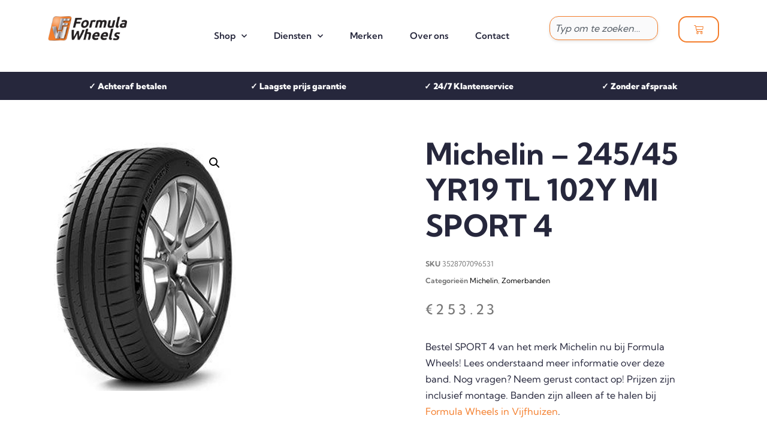

--- FILE ---
content_type: text/html; charset=UTF-8
request_url: https://formulawheels.nl/product/michelin-245-45-yr19-tl-102y-mi-sport-4-2/
body_size: 25750
content:
<!doctype html>
<html lang="nl-NL">
<head>
	<meta charset="UTF-8">
	<meta name="viewport" content="width=device-width, initial-scale=1">
	<link rel="profile" href="https://gmpg.org/xfn/11">
	<meta name='robots' content='index, follow, max-image-preview:large, max-snippet:-1, max-video-preview:-1' />

	<!-- This site is optimized with the Yoast SEO plugin v26.5 - https://yoast.com/wordpress/plugins/seo/ -->
	<title>Michelin - 245/45 YR19 TL 102Y MI SPORT 4 | Formula Wheels</title>
	<meta property="og:locale" content="nl_NL" />
	<meta property="og:type" content="article" />
	<meta property="og:title" content="Michelin - 245/45 YR19 TL 102Y MI SPORT 4 | Formula Wheels" />
	<meta property="og:description" content="Bestel SPORT 4 van het merk Michelin nu bij Formula Wheels! Lees onderstaand meer informatie over deze band. Nog vragen? Neem gerust contact op! Prijzen zijn inclusief montage. Banden zijn alleen af te halen bij Formula Wheels in Vijfhuizen." />
	<meta property="og:url" content="https://formulawheels.nl/product/michelin-245-45-yr19-tl-102y-mi-sport-4-2/" />
	<meta property="og:site_name" content="Formula Wheels" />
	<meta property="article:modified_time" content="2026-01-15T18:47:25+00:00" />
	<meta property="og:image" content="https://formulawheels.nl/wp-content/uploads/2024/03/mi-ps4.jpg" />
	<meta property="og:image:width" content="350" />
	<meta property="og:image:height" content="480" />
	<meta property="og:image:type" content="image/jpeg" />
	<meta name="twitter:card" content="summary_large_image" />
	<script type="application/ld+json" class="yoast-schema-graph">{"@context":"https://schema.org","@graph":[{"@type":"WebPage","@id":"https://formulawheels.nl/product/michelin-245-45-yr19-tl-102y-mi-sport-4-2/","url":"https://formulawheels.nl/product/michelin-245-45-yr19-tl-102y-mi-sport-4-2/","name":"Michelin - 245/45 YR19 TL 102Y MI SPORT 4 | Formula Wheels","isPartOf":{"@id":"https://formulawheels.nl/#website"},"primaryImageOfPage":{"@id":"https://formulawheels.nl/product/michelin-245-45-yr19-tl-102y-mi-sport-4-2/#primaryimage"},"image":{"@id":"https://formulawheels.nl/product/michelin-245-45-yr19-tl-102y-mi-sport-4-2/#primaryimage"},"thumbnailUrl":"https://formulawheels.nl/wp-content/uploads/2024/03/mi-ps4.jpg","datePublished":"2026-01-15T18:47:17+00:00","dateModified":"2026-01-15T18:47:25+00:00","breadcrumb":{"@id":"https://formulawheels.nl/product/michelin-245-45-yr19-tl-102y-mi-sport-4-2/#breadcrumb"},"inLanguage":"nl-NL","potentialAction":[{"@type":"ReadAction","target":["https://formulawheels.nl/product/michelin-245-45-yr19-tl-102y-mi-sport-4-2/"]}]},{"@type":"ImageObject","inLanguage":"nl-NL","@id":"https://formulawheels.nl/product/michelin-245-45-yr19-tl-102y-mi-sport-4-2/#primaryimage","url":"https://formulawheels.nl/wp-content/uploads/2024/03/mi-ps4.jpg","contentUrl":"https://formulawheels.nl/wp-content/uploads/2024/03/mi-ps4.jpg","width":350,"height":480,"caption":"255/45 ZR17 TL 98Y MI SPORT 4"},{"@type":"BreadcrumbList","@id":"https://formulawheels.nl/product/michelin-245-45-yr19-tl-102y-mi-sport-4-2/#breadcrumb","itemListElement":[{"@type":"ListItem","position":1,"name":"Home","item":"https://formulawheels.nl/"},{"@type":"ListItem","position":2,"name":"Shop","item":"https://formulawheels.nl/shop/"},{"@type":"ListItem","position":3,"name":"Michelin &#8211; 245/45 YR19 TL 102Y MI SPORT 4"}]},{"@type":"WebSite","@id":"https://formulawheels.nl/#website","url":"https://formulawheels.nl/","name":"Formula Wheels","description":"Dé bandenspecialist van Noord-Holland.","publisher":{"@id":"https://formulawheels.nl/#organization"},"potentialAction":[{"@type":"SearchAction","target":{"@type":"EntryPoint","urlTemplate":"https://formulawheels.nl/?s={search_term_string}"},"query-input":{"@type":"PropertyValueSpecification","valueRequired":true,"valueName":"search_term_string"}}],"inLanguage":"nl-NL"},{"@type":"Organization","@id":"https://formulawheels.nl/#organization","name":"Formula Wheels","url":"https://formulawheels.nl/","logo":{"@type":"ImageObject","inLanguage":"nl-NL","@id":"https://formulawheels.nl/#/schema/logo/image/","url":"https://formulawheels.nl/wp-content/uploads/2023/07/fw_logo-scaled.png","contentUrl":"https://formulawheels.nl/wp-content/uploads/2023/07/fw_logo-scaled.png","width":2560,"height":801,"caption":"Formula Wheels"},"image":{"@id":"https://formulawheels.nl/#/schema/logo/image/"}}]}</script>
	<!-- / Yoast SEO plugin. -->


<link rel="alternate" type="application/rss+xml" title="Formula Wheels &raquo; feed" href="https://formulawheels.nl/feed/" />
<link rel="alternate" type="application/rss+xml" title="Formula Wheels &raquo; reacties feed" href="https://formulawheels.nl/comments/feed/" />
<link rel="alternate" type="application/rss+xml" title="Formula Wheels &raquo; Michelin &#8211; 245/45 YR19 TL 102Y MI SPORT 4 reacties feed" href="https://formulawheels.nl/product/michelin-245-45-yr19-tl-102y-mi-sport-4-2/feed/" />
<link rel="alternate" title="oEmbed (JSON)" type="application/json+oembed" href="https://formulawheels.nl/wp-json/oembed/1.0/embed?url=https%3A%2F%2Fformulawheels.nl%2Fproduct%2Fmichelin-245-45-yr19-tl-102y-mi-sport-4-2%2F" />
<link rel="alternate" title="oEmbed (XML)" type="text/xml+oembed" href="https://formulawheels.nl/wp-json/oembed/1.0/embed?url=https%3A%2F%2Fformulawheels.nl%2Fproduct%2Fmichelin-245-45-yr19-tl-102y-mi-sport-4-2%2F&#038;format=xml" />
<style id='wp-img-auto-sizes-contain-inline-css'>
img:is([sizes=auto i],[sizes^="auto," i]){contain-intrinsic-size:3000px 1500px}
/*# sourceURL=wp-img-auto-sizes-contain-inline-css */
</style>
<link rel='stylesheet' id='berocket_mm_quantity_style-css' href='https://formulawheels.nl/wp-content/plugins/minmax-quantity-for-woocommerce/css/shop.css?ver=1.3.8.3' media='all' />
<link rel='stylesheet' id='jkit-elements-main-css' href='https://formulawheels.nl/wp-content/plugins/jeg-elementor-kit/assets/css/elements/main.css?ver=3.0.1' media='all' />
<style id='wp-emoji-styles-inline-css'>

	img.wp-smiley, img.emoji {
		display: inline !important;
		border: none !important;
		box-shadow: none !important;
		height: 1em !important;
		width: 1em !important;
		margin: 0 0.07em !important;
		vertical-align: -0.1em !important;
		background: none !important;
		padding: 0 !important;
	}
/*# sourceURL=wp-emoji-styles-inline-css */
</style>
<link rel='stylesheet' id='wp-block-library-css' href='https://formulawheels.nl/wp-includes/css/dist/block-library/style.css?ver=6.9' media='all' />
<style id='global-styles-inline-css'>
:root{--wp--preset--aspect-ratio--square: 1;--wp--preset--aspect-ratio--4-3: 4/3;--wp--preset--aspect-ratio--3-4: 3/4;--wp--preset--aspect-ratio--3-2: 3/2;--wp--preset--aspect-ratio--2-3: 2/3;--wp--preset--aspect-ratio--16-9: 16/9;--wp--preset--aspect-ratio--9-16: 9/16;--wp--preset--color--black: #000000;--wp--preset--color--cyan-bluish-gray: #abb8c3;--wp--preset--color--white: #ffffff;--wp--preset--color--pale-pink: #f78da7;--wp--preset--color--vivid-red: #cf2e2e;--wp--preset--color--luminous-vivid-orange: #ff6900;--wp--preset--color--luminous-vivid-amber: #fcb900;--wp--preset--color--light-green-cyan: #7bdcb5;--wp--preset--color--vivid-green-cyan: #00d084;--wp--preset--color--pale-cyan-blue: #8ed1fc;--wp--preset--color--vivid-cyan-blue: #0693e3;--wp--preset--color--vivid-purple: #9b51e0;--wp--preset--gradient--vivid-cyan-blue-to-vivid-purple: linear-gradient(135deg,rgb(6,147,227) 0%,rgb(155,81,224) 100%);--wp--preset--gradient--light-green-cyan-to-vivid-green-cyan: linear-gradient(135deg,rgb(122,220,180) 0%,rgb(0,208,130) 100%);--wp--preset--gradient--luminous-vivid-amber-to-luminous-vivid-orange: linear-gradient(135deg,rgb(252,185,0) 0%,rgb(255,105,0) 100%);--wp--preset--gradient--luminous-vivid-orange-to-vivid-red: linear-gradient(135deg,rgb(255,105,0) 0%,rgb(207,46,46) 100%);--wp--preset--gradient--very-light-gray-to-cyan-bluish-gray: linear-gradient(135deg,rgb(238,238,238) 0%,rgb(169,184,195) 100%);--wp--preset--gradient--cool-to-warm-spectrum: linear-gradient(135deg,rgb(74,234,220) 0%,rgb(151,120,209) 20%,rgb(207,42,186) 40%,rgb(238,44,130) 60%,rgb(251,105,98) 80%,rgb(254,248,76) 100%);--wp--preset--gradient--blush-light-purple: linear-gradient(135deg,rgb(255,206,236) 0%,rgb(152,150,240) 100%);--wp--preset--gradient--blush-bordeaux: linear-gradient(135deg,rgb(254,205,165) 0%,rgb(254,45,45) 50%,rgb(107,0,62) 100%);--wp--preset--gradient--luminous-dusk: linear-gradient(135deg,rgb(255,203,112) 0%,rgb(199,81,192) 50%,rgb(65,88,208) 100%);--wp--preset--gradient--pale-ocean: linear-gradient(135deg,rgb(255,245,203) 0%,rgb(182,227,212) 50%,rgb(51,167,181) 100%);--wp--preset--gradient--electric-grass: linear-gradient(135deg,rgb(202,248,128) 0%,rgb(113,206,126) 100%);--wp--preset--gradient--midnight: linear-gradient(135deg,rgb(2,3,129) 0%,rgb(40,116,252) 100%);--wp--preset--font-size--small: 13px;--wp--preset--font-size--medium: 20px;--wp--preset--font-size--large: 36px;--wp--preset--font-size--x-large: 42px;--wp--preset--spacing--20: 0.44rem;--wp--preset--spacing--30: 0.67rem;--wp--preset--spacing--40: 1rem;--wp--preset--spacing--50: 1.5rem;--wp--preset--spacing--60: 2.25rem;--wp--preset--spacing--70: 3.38rem;--wp--preset--spacing--80: 5.06rem;--wp--preset--shadow--natural: 6px 6px 9px rgba(0, 0, 0, 0.2);--wp--preset--shadow--deep: 12px 12px 50px rgba(0, 0, 0, 0.4);--wp--preset--shadow--sharp: 6px 6px 0px rgba(0, 0, 0, 0.2);--wp--preset--shadow--outlined: 6px 6px 0px -3px rgb(255, 255, 255), 6px 6px rgb(0, 0, 0);--wp--preset--shadow--crisp: 6px 6px 0px rgb(0, 0, 0);}:root { --wp--style--global--content-size: 800px;--wp--style--global--wide-size: 1200px; }:where(body) { margin: 0; }.wp-site-blocks > .alignleft { float: left; margin-right: 2em; }.wp-site-blocks > .alignright { float: right; margin-left: 2em; }.wp-site-blocks > .aligncenter { justify-content: center; margin-left: auto; margin-right: auto; }:where(.wp-site-blocks) > * { margin-block-start: 24px; margin-block-end: 0; }:where(.wp-site-blocks) > :first-child { margin-block-start: 0; }:where(.wp-site-blocks) > :last-child { margin-block-end: 0; }:root { --wp--style--block-gap: 24px; }:root :where(.is-layout-flow) > :first-child{margin-block-start: 0;}:root :where(.is-layout-flow) > :last-child{margin-block-end: 0;}:root :where(.is-layout-flow) > *{margin-block-start: 24px;margin-block-end: 0;}:root :where(.is-layout-constrained) > :first-child{margin-block-start: 0;}:root :where(.is-layout-constrained) > :last-child{margin-block-end: 0;}:root :where(.is-layout-constrained) > *{margin-block-start: 24px;margin-block-end: 0;}:root :where(.is-layout-flex){gap: 24px;}:root :where(.is-layout-grid){gap: 24px;}.is-layout-flow > .alignleft{float: left;margin-inline-start: 0;margin-inline-end: 2em;}.is-layout-flow > .alignright{float: right;margin-inline-start: 2em;margin-inline-end: 0;}.is-layout-flow > .aligncenter{margin-left: auto !important;margin-right: auto !important;}.is-layout-constrained > .alignleft{float: left;margin-inline-start: 0;margin-inline-end: 2em;}.is-layout-constrained > .alignright{float: right;margin-inline-start: 2em;margin-inline-end: 0;}.is-layout-constrained > .aligncenter{margin-left: auto !important;margin-right: auto !important;}.is-layout-constrained > :where(:not(.alignleft):not(.alignright):not(.alignfull)){max-width: var(--wp--style--global--content-size);margin-left: auto !important;margin-right: auto !important;}.is-layout-constrained > .alignwide{max-width: var(--wp--style--global--wide-size);}body .is-layout-flex{display: flex;}.is-layout-flex{flex-wrap: wrap;align-items: center;}.is-layout-flex > :is(*, div){margin: 0;}body .is-layout-grid{display: grid;}.is-layout-grid > :is(*, div){margin: 0;}body{padding-top: 0px;padding-right: 0px;padding-bottom: 0px;padding-left: 0px;}a:where(:not(.wp-element-button)){text-decoration: underline;}:root :where(.wp-element-button, .wp-block-button__link){background-color: #32373c;border-width: 0;color: #fff;font-family: inherit;font-size: inherit;font-style: inherit;font-weight: inherit;letter-spacing: inherit;line-height: inherit;padding-top: calc(0.667em + 2px);padding-right: calc(1.333em + 2px);padding-bottom: calc(0.667em + 2px);padding-left: calc(1.333em + 2px);text-decoration: none;text-transform: inherit;}.has-black-color{color: var(--wp--preset--color--black) !important;}.has-cyan-bluish-gray-color{color: var(--wp--preset--color--cyan-bluish-gray) !important;}.has-white-color{color: var(--wp--preset--color--white) !important;}.has-pale-pink-color{color: var(--wp--preset--color--pale-pink) !important;}.has-vivid-red-color{color: var(--wp--preset--color--vivid-red) !important;}.has-luminous-vivid-orange-color{color: var(--wp--preset--color--luminous-vivid-orange) !important;}.has-luminous-vivid-amber-color{color: var(--wp--preset--color--luminous-vivid-amber) !important;}.has-light-green-cyan-color{color: var(--wp--preset--color--light-green-cyan) !important;}.has-vivid-green-cyan-color{color: var(--wp--preset--color--vivid-green-cyan) !important;}.has-pale-cyan-blue-color{color: var(--wp--preset--color--pale-cyan-blue) !important;}.has-vivid-cyan-blue-color{color: var(--wp--preset--color--vivid-cyan-blue) !important;}.has-vivid-purple-color{color: var(--wp--preset--color--vivid-purple) !important;}.has-black-background-color{background-color: var(--wp--preset--color--black) !important;}.has-cyan-bluish-gray-background-color{background-color: var(--wp--preset--color--cyan-bluish-gray) !important;}.has-white-background-color{background-color: var(--wp--preset--color--white) !important;}.has-pale-pink-background-color{background-color: var(--wp--preset--color--pale-pink) !important;}.has-vivid-red-background-color{background-color: var(--wp--preset--color--vivid-red) !important;}.has-luminous-vivid-orange-background-color{background-color: var(--wp--preset--color--luminous-vivid-orange) !important;}.has-luminous-vivid-amber-background-color{background-color: var(--wp--preset--color--luminous-vivid-amber) !important;}.has-light-green-cyan-background-color{background-color: var(--wp--preset--color--light-green-cyan) !important;}.has-vivid-green-cyan-background-color{background-color: var(--wp--preset--color--vivid-green-cyan) !important;}.has-pale-cyan-blue-background-color{background-color: var(--wp--preset--color--pale-cyan-blue) !important;}.has-vivid-cyan-blue-background-color{background-color: var(--wp--preset--color--vivid-cyan-blue) !important;}.has-vivid-purple-background-color{background-color: var(--wp--preset--color--vivid-purple) !important;}.has-black-border-color{border-color: var(--wp--preset--color--black) !important;}.has-cyan-bluish-gray-border-color{border-color: var(--wp--preset--color--cyan-bluish-gray) !important;}.has-white-border-color{border-color: var(--wp--preset--color--white) !important;}.has-pale-pink-border-color{border-color: var(--wp--preset--color--pale-pink) !important;}.has-vivid-red-border-color{border-color: var(--wp--preset--color--vivid-red) !important;}.has-luminous-vivid-orange-border-color{border-color: var(--wp--preset--color--luminous-vivid-orange) !important;}.has-luminous-vivid-amber-border-color{border-color: var(--wp--preset--color--luminous-vivid-amber) !important;}.has-light-green-cyan-border-color{border-color: var(--wp--preset--color--light-green-cyan) !important;}.has-vivid-green-cyan-border-color{border-color: var(--wp--preset--color--vivid-green-cyan) !important;}.has-pale-cyan-blue-border-color{border-color: var(--wp--preset--color--pale-cyan-blue) !important;}.has-vivid-cyan-blue-border-color{border-color: var(--wp--preset--color--vivid-cyan-blue) !important;}.has-vivid-purple-border-color{border-color: var(--wp--preset--color--vivid-purple) !important;}.has-vivid-cyan-blue-to-vivid-purple-gradient-background{background: var(--wp--preset--gradient--vivid-cyan-blue-to-vivid-purple) !important;}.has-light-green-cyan-to-vivid-green-cyan-gradient-background{background: var(--wp--preset--gradient--light-green-cyan-to-vivid-green-cyan) !important;}.has-luminous-vivid-amber-to-luminous-vivid-orange-gradient-background{background: var(--wp--preset--gradient--luminous-vivid-amber-to-luminous-vivid-orange) !important;}.has-luminous-vivid-orange-to-vivid-red-gradient-background{background: var(--wp--preset--gradient--luminous-vivid-orange-to-vivid-red) !important;}.has-very-light-gray-to-cyan-bluish-gray-gradient-background{background: var(--wp--preset--gradient--very-light-gray-to-cyan-bluish-gray) !important;}.has-cool-to-warm-spectrum-gradient-background{background: var(--wp--preset--gradient--cool-to-warm-spectrum) !important;}.has-blush-light-purple-gradient-background{background: var(--wp--preset--gradient--blush-light-purple) !important;}.has-blush-bordeaux-gradient-background{background: var(--wp--preset--gradient--blush-bordeaux) !important;}.has-luminous-dusk-gradient-background{background: var(--wp--preset--gradient--luminous-dusk) !important;}.has-pale-ocean-gradient-background{background: var(--wp--preset--gradient--pale-ocean) !important;}.has-electric-grass-gradient-background{background: var(--wp--preset--gradient--electric-grass) !important;}.has-midnight-gradient-background{background: var(--wp--preset--gradient--midnight) !important;}.has-small-font-size{font-size: var(--wp--preset--font-size--small) !important;}.has-medium-font-size{font-size: var(--wp--preset--font-size--medium) !important;}.has-large-font-size{font-size: var(--wp--preset--font-size--large) !important;}.has-x-large-font-size{font-size: var(--wp--preset--font-size--x-large) !important;}
:root :where(.wp-block-pullquote){font-size: 1.5em;line-height: 1.6;}
/*# sourceURL=global-styles-inline-css */
</style>
<link rel='stylesheet' id='photoswipe-css' href='https://formulawheels.nl/wp-content/plugins/woocommerce/assets/css/photoswipe/photoswipe.min.css?ver=10.3.6' media='all' />
<link rel='stylesheet' id='photoswipe-default-skin-css' href='https://formulawheels.nl/wp-content/plugins/woocommerce/assets/css/photoswipe/default-skin/default-skin.min.css?ver=10.3.6' media='all' />
<link rel='stylesheet' id='woocommerce-layout-css' href='https://formulawheels.nl/wp-content/plugins/woocommerce/assets/css/woocommerce-layout.css?ver=10.3.6' media='all' />
<link rel='stylesheet' id='woocommerce-smallscreen-css' href='https://formulawheels.nl/wp-content/plugins/woocommerce/assets/css/woocommerce-smallscreen.css?ver=10.3.6' media='only screen and (max-width: 768px)' />
<link rel='stylesheet' id='woocommerce-general-css' href='https://formulawheels.nl/wp-content/plugins/woocommerce/assets/css/woocommerce.css?ver=10.3.6' media='all' />
<style id='woocommerce-inline-inline-css'>
.woocommerce form .form-row .required { visibility: visible; }
/*# sourceURL=woocommerce-inline-inline-css */
</style>
<link rel='stylesheet' id='brands-styles-css' href='https://formulawheels.nl/wp-content/plugins/woocommerce/assets/css/brands.css?ver=10.3.6' media='all' />
<link rel='stylesheet' id='elementor-icons-css' href='https://formulawheels.nl/wp-content/plugins/elementor/assets/lib/eicons/css/elementor-icons.css?ver=5.44.0' media='all' />
<link rel='stylesheet' id='elementor-frontend-css' href='https://formulawheels.nl/wp-content/plugins/elementor/assets/css/frontend.css?ver=3.33.4' media='all' />
<link rel='stylesheet' id='elementor-post-13-css' href='https://formulawheels.nl/wp-content/uploads/elementor/css/post-13.css?ver=1766555365' media='all' />
<link rel='stylesheet' id='hello-elementor-css' href='https://formulawheels.nl/wp-content/themes/hello-elementor/assets/css/reset.css?ver=3.4.5' media='all' />
<link rel='stylesheet' id='hello-elementor-theme-style-css' href='https://formulawheels.nl/wp-content/themes/hello-elementor/assets/css/theme.css?ver=3.4.5' media='all' />
<link rel='stylesheet' id='hello-elementor-header-footer-css' href='https://formulawheels.nl/wp-content/themes/hello-elementor/assets/css/header-footer.css?ver=3.4.5' media='all' />
<link rel='stylesheet' id='widget-image-css' href='https://formulawheels.nl/wp-content/plugins/elementor/assets/css/widget-image.min.css?ver=3.33.4' media='all' />
<link rel='stylesheet' id='widget-nav-menu-css' href='https://formulawheels.nl/wp-content/plugins/elementor-pro/assets/css/widget-nav-menu.min.css?ver=3.33.2' media='all' />
<link rel='stylesheet' id='widget-search-css' href='https://formulawheels.nl/wp-content/plugins/elementor-pro/assets/css/widget-search.min.css?ver=3.33.2' media='all' />
<link rel='stylesheet' id='widget-woocommerce-menu-cart-css' href='https://formulawheels.nl/wp-content/plugins/elementor-pro/assets/css/widget-woocommerce-menu-cart.min.css?ver=3.33.2' media='all' />
<link rel='stylesheet' id='e-sticky-css' href='https://formulawheels.nl/wp-content/plugins/elementor-pro/assets/css/modules/sticky.css?ver=3.33.2' media='all' />
<link rel='stylesheet' id='e-animation-rotate-css' href='https://formulawheels.nl/wp-content/plugins/elementor/assets/lib/animations/styles/e-animation-rotate.css?ver=3.33.4' media='all' />
<link rel='stylesheet' id='widget-heading-css' href='https://formulawheels.nl/wp-content/plugins/elementor/assets/css/widget-heading.min.css?ver=3.33.4' media='all' />
<link rel='stylesheet' id='widget-social-icons-css' href='https://formulawheels.nl/wp-content/plugins/elementor/assets/css/widget-social-icons.min.css?ver=3.33.4' media='all' />
<link rel='stylesheet' id='e-apple-webkit-css' href='https://formulawheels.nl/wp-content/plugins/elementor/assets/css/conditionals/apple-webkit.min.css?ver=3.33.4' media='all' />
<link rel='stylesheet' id='widget-icon-list-css' href='https://formulawheels.nl/wp-content/plugins/elementor/assets/css/widget-icon-list.min.css?ver=3.33.4' media='all' />
<link rel='stylesheet' id='widget-woocommerce-product-images-css' href='https://formulawheels.nl/wp-content/plugins/elementor-pro/assets/css/widget-woocommerce-product-images.min.css?ver=3.33.2' media='all' />
<link rel='stylesheet' id='swiper-css' href='https://formulawheels.nl/wp-content/plugins/elementor/assets/lib/swiper/v8/css/swiper.css?ver=8.4.5' media='all' />
<link rel='stylesheet' id='e-swiper-css' href='https://formulawheels.nl/wp-content/plugins/elementor/assets/css/conditionals/e-swiper.css?ver=3.33.4' media='all' />
<link rel='stylesheet' id='widget-woocommerce-product-meta-css' href='https://formulawheels.nl/wp-content/plugins/elementor-pro/assets/css/widget-woocommerce-product-meta.min.css?ver=3.33.2' media='all' />
<link rel='stylesheet' id='widget-woocommerce-product-price-css' href='https://formulawheels.nl/wp-content/plugins/elementor-pro/assets/css/widget-woocommerce-product-price.min.css?ver=3.33.2' media='all' />
<link rel='stylesheet' id='widget-woocommerce-product-add-to-cart-css' href='https://formulawheels.nl/wp-content/plugins/elementor-pro/assets/css/widget-woocommerce-product-add-to-cart.min.css?ver=3.33.2' media='all' />
<link rel='stylesheet' id='widget-woocommerce-product-additional-information-css' href='https://formulawheels.nl/wp-content/plugins/elementor-pro/assets/css/widget-woocommerce-product-additional-information.min.css?ver=3.33.2' media='all' />
<link rel='stylesheet' id='widget-divider-css' href='https://formulawheels.nl/wp-content/plugins/elementor/assets/css/widget-divider.min.css?ver=3.33.4' media='all' />
<link rel='stylesheet' id='widget-woocommerce-products-css' href='https://formulawheels.nl/wp-content/plugins/elementor-pro/assets/css/widget-woocommerce-products.min.css?ver=3.33.2' media='all' />
<link rel='stylesheet' id='widget-spacer-css' href='https://formulawheels.nl/wp-content/plugins/elementor/assets/css/widget-spacer.min.css?ver=3.33.4' media='all' />
<link rel='stylesheet' id='e-animation-grow-rotate-css' href='https://formulawheels.nl/wp-content/plugins/elementor/assets/lib/animations/styles/e-animation-grow-rotate.css?ver=3.33.4' media='all' />
<link rel='stylesheet' id='e-animation-fadeInRight-css' href='https://formulawheels.nl/wp-content/plugins/elementor/assets/lib/animations/styles/fadeInRight.css?ver=3.33.4' media='all' />
<link rel='stylesheet' id='e-popup-css' href='https://formulawheels.nl/wp-content/plugins/elementor-pro/assets/css/conditionals/popup.min.css?ver=3.33.2' media='all' />
<link rel='stylesheet' id='elementor-post-183-css' href='https://formulawheels.nl/wp-content/uploads/elementor/css/post-183.css?ver=1766555365' media='all' />
<link rel='stylesheet' id='elementor-post-96-css' href='https://formulawheels.nl/wp-content/uploads/elementor/css/post-96.css?ver=1766555365' media='all' />
<link rel='stylesheet' id='elementor-post-19841-css' href='https://formulawheels.nl/wp-content/uploads/elementor/css/post-19841.css?ver=1766555368' media='all' />
<link rel='stylesheet' id='elementor-post-19712-css' href='https://formulawheels.nl/wp-content/uploads/elementor/css/post-19712.css?ver=1766555365' media='all' />
<link rel='stylesheet' id='mollie-applepaydirect-css' href='https://formulawheels.nl/wp-content/plugins/mollie-payments-for-woocommerce/public/css/mollie-applepaydirect.min.css?ver=1762427623' media='screen' />
<link rel='stylesheet' id='elementor-gf-local-kumbhsans-css' href='https://formulawheels.nl/wp-content/uploads/elementor/google-fonts/css/kumbhsans.css?ver=1742921627' media='all' />
<link rel='stylesheet' id='elementor-gf-local-caveat-css' href='https://formulawheels.nl/wp-content/uploads/elementor/google-fonts/css/caveat.css?ver=1742921631' media='all' />
<link rel='stylesheet' id='elementor-icons-shared-0-css' href='https://formulawheels.nl/wp-content/plugins/elementor/assets/lib/font-awesome/css/fontawesome.css?ver=5.15.3' media='all' />
<link rel='stylesheet' id='elementor-icons-fa-solid-css' href='https://formulawheels.nl/wp-content/plugins/elementor/assets/lib/font-awesome/css/solid.css?ver=5.15.3' media='all' />
<link rel='stylesheet' id='elementor-icons-fa-brands-css' href='https://formulawheels.nl/wp-content/plugins/elementor/assets/lib/font-awesome/css/brands.css?ver=5.15.3' media='all' />
<script src="https://formulawheels.nl/wp-includes/js/jquery/jquery.js?ver=3.7.1" id="jquery-core-js"></script>
<script src="https://formulawheels.nl/wp-includes/js/jquery/jquery-migrate.js?ver=3.4.1" id="jquery-migrate-js"></script>
<script src="https://formulawheels.nl/wp-content/plugins/minmax-quantity-for-woocommerce/js/frontend.js?ver=6.9" id="berocket-front-cart-js-js"></script>
<script src="https://formulawheels.nl/wp-content/plugins/woocommerce/assets/js/jquery-blockui/jquery.blockUI.js?ver=2.7.0-wc.10.3.6" id="wc-jquery-blockui-js" defer data-wp-strategy="defer"></script>
<script id="wc-add-to-cart-js-extra">
var wc_add_to_cart_params = {"ajax_url":"/wp-admin/admin-ajax.php","wc_ajax_url":"/?wc-ajax=%%endpoint%%","i18n_view_cart":"Bekijk winkelwagen","cart_url":"https://formulawheels.nl/winkelwagen/","is_cart":"","cart_redirect_after_add":"no"};
//# sourceURL=wc-add-to-cart-js-extra
</script>
<script src="https://formulawheels.nl/wp-content/plugins/woocommerce/assets/js/frontend/add-to-cart.js?ver=10.3.6" id="wc-add-to-cart-js" defer data-wp-strategy="defer"></script>
<script src="https://formulawheels.nl/wp-content/plugins/woocommerce/assets/js/zoom/jquery.zoom.js?ver=1.7.21-wc.10.3.6" id="wc-zoom-js" defer data-wp-strategy="defer"></script>
<script src="https://formulawheels.nl/wp-content/plugins/woocommerce/assets/js/flexslider/jquery.flexslider.js?ver=2.7.2-wc.10.3.6" id="wc-flexslider-js" defer data-wp-strategy="defer"></script>
<script src="https://formulawheels.nl/wp-content/plugins/woocommerce/assets/js/photoswipe/photoswipe.js?ver=4.1.1-wc.10.3.6" id="wc-photoswipe-js" defer data-wp-strategy="defer"></script>
<script src="https://formulawheels.nl/wp-content/plugins/woocommerce/assets/js/photoswipe/photoswipe-ui-default.js?ver=4.1.1-wc.10.3.6" id="wc-photoswipe-ui-default-js" defer data-wp-strategy="defer"></script>
<script id="wc-single-product-js-extra">
var wc_single_product_params = {"i18n_required_rating_text":"Selecteer een waardering","i18n_rating_options":["1 van de 5 sterren","2 van de 5 sterren","3 van de 5 sterren","4 van de 5 sterren","5 van de 5 sterren"],"i18n_product_gallery_trigger_text":"Afbeeldinggalerij in volledig scherm bekijken","review_rating_required":"yes","flexslider":{"rtl":false,"animation":"slide","smoothHeight":true,"directionNav":false,"controlNav":"thumbnails","slideshow":false,"animationSpeed":500,"animationLoop":false,"allowOneSlide":false},"zoom_enabled":"1","zoom_options":[],"photoswipe_enabled":"1","photoswipe_options":{"shareEl":false,"closeOnScroll":false,"history":false,"hideAnimationDuration":0,"showAnimationDuration":0},"flexslider_enabled":"1"};
//# sourceURL=wc-single-product-js-extra
</script>
<script src="https://formulawheels.nl/wp-content/plugins/woocommerce/assets/js/frontend/single-product.js?ver=10.3.6" id="wc-single-product-js" defer data-wp-strategy="defer"></script>
<script src="https://formulawheels.nl/wp-content/plugins/woocommerce/assets/js/js-cookie/js.cookie.js?ver=2.1.4-wc.10.3.6" id="wc-js-cookie-js" defer data-wp-strategy="defer"></script>
<script id="woocommerce-js-extra">
var woocommerce_params = {"ajax_url":"/wp-admin/admin-ajax.php","wc_ajax_url":"/?wc-ajax=%%endpoint%%","i18n_password_show":"Wachtwoord weergeven","i18n_password_hide":"Wachtwoord verbergen"};
//# sourceURL=woocommerce-js-extra
</script>
<script src="https://formulawheels.nl/wp-content/plugins/woocommerce/assets/js/frontend/woocommerce.js?ver=10.3.6" id="woocommerce-js" defer data-wp-strategy="defer"></script>
<link rel="https://api.w.org/" href="https://formulawheels.nl/wp-json/" /><link rel="alternate" title="JSON" type="application/json" href="https://formulawheels.nl/wp-json/wp/v2/product/76744" /><link rel="EditURI" type="application/rsd+xml" title="RSD" href="https://formulawheels.nl/xmlrpc.php?rsd" />
<meta name="generator" content="WordPress 6.9" />
<meta name="generator" content="WooCommerce 10.3.6" />
<link rel='shortlink' href='https://formulawheels.nl/?p=76744' />
<style></style><meta name="description" content="Bestel  SPORT 4 van het merk Michelin nu bij Formula Wheels! Lees onderstaand meer informatie over deze band. Nog vragen? Neem gerust contact op! Prijzen zijn inclusief montage. Banden zijn alleen af te halen bij Formula Wheels in Vijfhuizen.">
	<noscript><style>.woocommerce-product-gallery{ opacity: 1 !important; }</style></noscript>
	<meta name="generator" content="Elementor 3.33.4; settings: css_print_method-external, google_font-enabled, font_display-swap">
			<style>
				.e-con.e-parent:nth-of-type(n+4):not(.e-lazyloaded):not(.e-no-lazyload),
				.e-con.e-parent:nth-of-type(n+4):not(.e-lazyloaded):not(.e-no-lazyload) * {
					background-image: none !important;
				}
				@media screen and (max-height: 1024px) {
					.e-con.e-parent:nth-of-type(n+3):not(.e-lazyloaded):not(.e-no-lazyload),
					.e-con.e-parent:nth-of-type(n+3):not(.e-lazyloaded):not(.e-no-lazyload) * {
						background-image: none !important;
					}
				}
				@media screen and (max-height: 640px) {
					.e-con.e-parent:nth-of-type(n+2):not(.e-lazyloaded):not(.e-no-lazyload),
					.e-con.e-parent:nth-of-type(n+2):not(.e-lazyloaded):not(.e-no-lazyload) * {
						background-image: none !important;
					}
				}
			</style>
			<!-- Google tag (gtag.js) -->
<script async src="https://www.googletagmanager.com/gtag/js?id=G-TQ4G18EGK5"></script>
<script>
  window.dataLayer = window.dataLayer || [];
  function gtag(){dataLayer.push(arguments);}
  gtag('js', new Date());

  gtag('config', 'G-TQ4G18EGK5');
</script><!-- Google tag (gtag.js) -->
<script async src="https://www.googletagmanager.com/gtag/js?id=G-CFMZSFE849"></script>
<script>
  window.dataLayer = window.dataLayer || [];
  function gtag(){dataLayer.push(arguments);}
  gtag('js', new Date());

  gtag('config', 'G-CFMZSFE849');
</script><link rel="icon" href="https://formulawheels.nl/wp-content/uploads/2023/07/Favicon-Formula-Wheels-100x100.png" sizes="32x32" />
<link rel="icon" href="https://formulawheels.nl/wp-content/uploads/2023/07/Favicon-Formula-Wheels-300x300.png" sizes="192x192" />
<link rel="apple-touch-icon" href="https://formulawheels.nl/wp-content/uploads/2023/07/Favicon-Formula-Wheels-300x300.png" />
<meta name="msapplication-TileImage" content="https://formulawheels.nl/wp-content/uploads/2023/07/Favicon-Formula-Wheels-300x300.png" />
		<style id="wp-custom-css">
			.extraTextBijProduct{
	display:none!important;
}		</style>
		</head>
<body class="wp-singular product-template-default single single-product postid-76744 wp-custom-logo wp-embed-responsive wp-theme-hello-elementor theme-hello-elementor woocommerce woocommerce-page woocommerce-no-js jkit-color-scheme hello-elementor-default elementor-default elementor-template-full-width elementor-kit-13 elementor-page-19841">


<a class="skip-link screen-reader-text" href="#content">Ga naar de inhoud</a>

		<header data-elementor-type="header" data-elementor-id="183" class="elementor elementor-183 elementor-location-header" data-elementor-post-type="elementor_library">
					<section class="elementor-section elementor-top-section elementor-element elementor-element-20115b84 elementor-hidden-tablet elementor-section-boxed elementor-section-height-default elementor-section-height-default" data-id="20115b84" data-element_type="section" data-settings="{&quot;sticky&quot;:&quot;top&quot;,&quot;background_background&quot;:&quot;classic&quot;,&quot;sticky_on&quot;:[&quot;desktop&quot;,&quot;tablet&quot;,&quot;mobile&quot;],&quot;sticky_offset&quot;:0,&quot;sticky_effects_offset&quot;:0,&quot;sticky_anchor_link_offset&quot;:0}">
						<div class="elementor-container elementor-column-gap-default">
					<div class="elementor-column elementor-col-100 elementor-top-column elementor-element elementor-element-2cf09d94" data-id="2cf09d94" data-element_type="column">
			<div class="elementor-widget-wrap elementor-element-populated">
				<div class="elementor-element elementor-element-734bf15 elementor-hidden-tablet elementor-hidden-mobile e-con-full e-flex e-con e-parent" data-id="734bf15" data-element_type="container">
		<div class="elementor-element elementor-element-973a232 e-con-full e-flex e-con e-child" data-id="973a232" data-element_type="container">
				<div class="elementor-element elementor-element-967e5f3 elementor-widget elementor-widget-theme-site-logo elementor-widget-image" data-id="967e5f3" data-element_type="widget" data-widget_type="theme-site-logo.default">
				<div class="elementor-widget-container">
											<a href="https://formulawheels.nl">
			<img fetchpriority="high" width="2560" height="801" src="https://formulawheels.nl/wp-content/uploads/2023/07/fw_logo-scaled.png" class="attachment-full size-full wp-image-173" alt="" decoding="async" srcset="https://formulawheels.nl/wp-content/uploads/2023/07/fw_logo-scaled.png 2560w, https://formulawheels.nl/wp-content/uploads/2023/07/fw_logo-300x94.png 300w, https://formulawheels.nl/wp-content/uploads/2023/07/fw_logo-scaled-400x125.png 400w, https://formulawheels.nl/wp-content/uploads/2023/07/fw_logo-1024x320.png 1024w, https://formulawheels.nl/wp-content/uploads/2023/07/fw_logo-768x240.png 768w, https://formulawheels.nl/wp-content/uploads/2023/07/fw_logo-1536x480.png 1536w, https://formulawheels.nl/wp-content/uploads/2023/07/fw_logo-2048x641.png 2048w" sizes="(max-width: 2560px) 100vw, 2560px" />				</a>
											</div>
				</div>
				</div>
		<div class="elementor-element elementor-element-9662586 e-con-full e-flex e-con e-child" data-id="9662586" data-element_type="container">
				<div class="elementor-element elementor-element-94ba245 elementor-nav-menu__align-center elementor-nav-menu--dropdown-mobile elementor-nav-menu--stretch elementor-nav-menu__text-align-center elementor-widget__width-initial elementor-nav-menu--toggle elementor-nav-menu--burger elementor-widget elementor-widget-nav-menu" data-id="94ba245" data-element_type="widget" data-settings="{&quot;full_width&quot;:&quot;stretch&quot;,&quot;submenu_icon&quot;:{&quot;value&quot;:&quot;&lt;i class=\&quot;fas fa-chevron-down\&quot; aria-hidden=\&quot;true\&quot;&gt;&lt;\/i&gt;&quot;,&quot;library&quot;:&quot;fa-solid&quot;},&quot;layout&quot;:&quot;horizontal&quot;,&quot;toggle&quot;:&quot;burger&quot;}" data-widget_type="nav-menu.default">
				<div class="elementor-widget-container">
								<nav aria-label="Menu" class="elementor-nav-menu--main elementor-nav-menu__container elementor-nav-menu--layout-horizontal e--pointer-underline e--animation-slide">
				<ul id="menu-1-94ba245" class="elementor-nav-menu"><li class="menu-item menu-item-type-post_type menu-item-object-page menu-item-has-children menu-item-1274"><a href="https://formulawheels.nl/shop/" class="elementor-item">Shop</a>
<ul class="sub-menu elementor-nav-menu--dropdown">
	<li class="menu-item menu-item-type-custom menu-item-object-custom menu-item-43073"><a href="/shop/?jsf=epro-archive-products&#038;tax=pa_type-band:38" class="elementor-sub-item">Zomerbanden</a></li>
	<li class="menu-item menu-item-type-custom menu-item-object-custom menu-item-43075"><a href="/shop/?jsf=epro-archive-products&#038;tax=pa_type-band:113" class="elementor-sub-item">Winterbanden</a></li>
	<li class="menu-item menu-item-type-custom menu-item-object-custom menu-item-43074"><a href="/shop/?jsf=epro-archive-products&#038;tax=pa_type-band:437" class="elementor-sub-item">All-Seasonbanden</a></li>
	<li class="menu-item menu-item-type-custom menu-item-object-custom menu-item-43076"><a href="/shop/" class="elementor-sub-item">Alle Banden</a></li>
</ul>
</li>
<li class="menu-item menu-item-type-post_type menu-item-object-page menu-item-has-children menu-item-1898"><a href="https://formulawheels.nl/diensten/" class="elementor-item">Diensten</a>
<ul class="sub-menu elementor-nav-menu--dropdown">
	<li class="menu-item menu-item-type-post_type menu-item-object-page menu-item-1924"><a href="https://formulawheels.nl/diensten/banden-balanceren/" class="elementor-sub-item">Banden Balanceren</a></li>
	<li class="menu-item menu-item-type-post_type menu-item-object-page menu-item-1944"><a href="https://formulawheels.nl/diensten/banden-montage/" class="elementor-sub-item">Banden Montage</a></li>
	<li class="menu-item menu-item-type-post_type menu-item-object-page menu-item-19863"><a href="https://formulawheels.nl/diensten/banden-uitlijnen/" class="elementor-sub-item">Banden Uitlijnen</a></li>
	<li class="menu-item menu-item-type-post_type menu-item-object-page menu-item-19864"><a href="https://formulawheels.nl/diensten/gebruikte-banden/" class="elementor-sub-item">Gebruikte Banden</a></li>
</ul>
</li>
<li class="menu-item menu-item-type-post_type menu-item-object-page menu-item-19596"><a href="https://formulawheels.nl/shop/merken/" class="elementor-item">Merken</a></li>
<li class="menu-item menu-item-type-post_type menu-item-object-page menu-item-275"><a href="https://formulawheels.nl/over-ons/" class="elementor-item">Over ons</a></li>
<li class="menu-item menu-item-type-post_type menu-item-object-page menu-item-19816"><a href="https://formulawheels.nl/contact/" class="elementor-item">Contact</a></li>
</ul>			</nav>
					<div class="elementor-menu-toggle" role="button" tabindex="0" aria-label="Menu toggle" aria-expanded="false">
			<i aria-hidden="true" role="presentation" class="elementor-menu-toggle__icon--open eicon-menu-bar"></i><i aria-hidden="true" role="presentation" class="elementor-menu-toggle__icon--close eicon-close"></i>		</div>
					<nav class="elementor-nav-menu--dropdown elementor-nav-menu__container" aria-hidden="true">
				<ul id="menu-2-94ba245" class="elementor-nav-menu"><li class="menu-item menu-item-type-post_type menu-item-object-page menu-item-has-children menu-item-1274"><a href="https://formulawheels.nl/shop/" class="elementor-item" tabindex="-1">Shop</a>
<ul class="sub-menu elementor-nav-menu--dropdown">
	<li class="menu-item menu-item-type-custom menu-item-object-custom menu-item-43073"><a href="/shop/?jsf=epro-archive-products&#038;tax=pa_type-band:38" class="elementor-sub-item" tabindex="-1">Zomerbanden</a></li>
	<li class="menu-item menu-item-type-custom menu-item-object-custom menu-item-43075"><a href="/shop/?jsf=epro-archive-products&#038;tax=pa_type-band:113" class="elementor-sub-item" tabindex="-1">Winterbanden</a></li>
	<li class="menu-item menu-item-type-custom menu-item-object-custom menu-item-43074"><a href="/shop/?jsf=epro-archive-products&#038;tax=pa_type-band:437" class="elementor-sub-item" tabindex="-1">All-Seasonbanden</a></li>
	<li class="menu-item menu-item-type-custom menu-item-object-custom menu-item-43076"><a href="/shop/" class="elementor-sub-item" tabindex="-1">Alle Banden</a></li>
</ul>
</li>
<li class="menu-item menu-item-type-post_type menu-item-object-page menu-item-has-children menu-item-1898"><a href="https://formulawheels.nl/diensten/" class="elementor-item" tabindex="-1">Diensten</a>
<ul class="sub-menu elementor-nav-menu--dropdown">
	<li class="menu-item menu-item-type-post_type menu-item-object-page menu-item-1924"><a href="https://formulawheels.nl/diensten/banden-balanceren/" class="elementor-sub-item" tabindex="-1">Banden Balanceren</a></li>
	<li class="menu-item menu-item-type-post_type menu-item-object-page menu-item-1944"><a href="https://formulawheels.nl/diensten/banden-montage/" class="elementor-sub-item" tabindex="-1">Banden Montage</a></li>
	<li class="menu-item menu-item-type-post_type menu-item-object-page menu-item-19863"><a href="https://formulawheels.nl/diensten/banden-uitlijnen/" class="elementor-sub-item" tabindex="-1">Banden Uitlijnen</a></li>
	<li class="menu-item menu-item-type-post_type menu-item-object-page menu-item-19864"><a href="https://formulawheels.nl/diensten/gebruikte-banden/" class="elementor-sub-item" tabindex="-1">Gebruikte Banden</a></li>
</ul>
</li>
<li class="menu-item menu-item-type-post_type menu-item-object-page menu-item-19596"><a href="https://formulawheels.nl/shop/merken/" class="elementor-item" tabindex="-1">Merken</a></li>
<li class="menu-item menu-item-type-post_type menu-item-object-page menu-item-275"><a href="https://formulawheels.nl/over-ons/" class="elementor-item" tabindex="-1">Over ons</a></li>
<li class="menu-item menu-item-type-post_type menu-item-object-page menu-item-19816"><a href="https://formulawheels.nl/contact/" class="elementor-item" tabindex="-1">Contact</a></li>
</ul>			</nav>
						</div>
				</div>
				</div>
		<div class="elementor-element elementor-element-ef75150 elementor-menu-cart__toggle_wrapper e-con-full e-flex e-con e-child" data-id="ef75150" data-element_type="container">
				<div class="elementor-element elementor-element-8fb8290 elementor-widget elementor-widget-search" data-id="8fb8290" data-element_type="widget" data-settings="{&quot;submit_trigger&quot;:&quot;key_enter&quot;,&quot;pagination_type_options&quot;:&quot;none&quot;}" data-widget_type="search.default">
				<div class="elementor-widget-container">
							<search class="e-search hidden" role="search">
			<form class="e-search-form" action="https://formulawheels.nl" method="get">

				
				<label class="e-search-label" for="search-8fb8290">
					<span class="elementor-screen-only">
						Zoeken					</span>
									</label>

				<div class="e-search-input-wrapper">
					<input id="search-8fb8290" placeholder="Typ om te zoeken…" class="e-search-input" type="search" name="s" value="" autocomplete="on" role="combobox" aria-autocomplete="list" aria-expanded="false" aria-controls="results-8fb8290" aria-haspopup="listbox">
					<i aria-hidden="true" class="fas fa-times"></i>										<output id="results-8fb8290" class="e-search-results-container hide-loader" aria-live="polite" aria-atomic="true" aria-label="Resultaten voor zoekopdracht" tabindex="0">
						<div class="e-search-results"></div>
											</output>
									</div>
				
				
				<button class="e-search-submit elementor-screen-only " type="submit" aria-label="Zoeken">
					
									</button>
				<input type="hidden" name="e_search_props" value="8fb8290-183">
			</form>
		</search>
						</div>
				</div>
				</div>
		<div class="elementor-element elementor-element-0a90750 elementor-menu-cart__toggle_wrapper e-con-full e-flex e-con e-child" data-id="0a90750" data-element_type="container">
				<div class="elementor-element elementor-element-7ca24be elementor-menu-cart--empty-indicator-hide toggle-icon--cart-medium elementor-menu-cart--items-indicator-bubble elementor-menu-cart--cart-type-side-cart elementor-menu-cart--show-remove-button-yes elementor-widget elementor-widget-woocommerce-menu-cart" data-id="7ca24be" data-element_type="widget" data-settings="{&quot;automatically_open_cart&quot;:&quot;yes&quot;,&quot;cart_type&quot;:&quot;side-cart&quot;,&quot;open_cart&quot;:&quot;click&quot;}" data-widget_type="woocommerce-menu-cart.default">
				<div class="elementor-widget-container">
							<div class="elementor-menu-cart__wrapper">
							<div class="elementor-menu-cart__toggle_wrapper">
					<div class="elementor-menu-cart__container elementor-lightbox" aria-hidden="true">
						<div class="elementor-menu-cart__main" aria-hidden="true">
									<div class="elementor-menu-cart__close-button">
					</div>
									<div class="widget_shopping_cart_content">
															</div>
						</div>
					</div>
							<div class="elementor-menu-cart__toggle elementor-button-wrapper">
			<a id="elementor-menu-cart__toggle_button" href="#" class="elementor-menu-cart__toggle_button elementor-button elementor-size-sm" aria-expanded="false">
				<span class="elementor-button-text"><span class="woocommerce-Price-amount amount"><bdi><span class="woocommerce-Price-currencySymbol">&euro;</span>0.00</bdi></span></span>
				<span class="elementor-button-icon">
					<span class="elementor-button-icon-qty" data-counter="0">0</span>
					<i class="eicon-cart-medium"></i>					<span class="elementor-screen-only">Winkelwagen</span>
				</span>
			</a>
		</div>
						</div>
					</div> <!-- close elementor-menu-cart__wrapper -->
						</div>
				</div>
				</div>
				</div>
				<section class="elementor-section elementor-inner-section elementor-element elementor-element-68d6a336 elementor-hidden-desktop elementor-section-boxed elementor-section-height-default elementor-section-height-default" data-id="68d6a336" data-element_type="section">
						<div class="elementor-container elementor-column-gap-default">
					<div class="elementor-column elementor-col-33 elementor-inner-column elementor-element elementor-element-4dddec8" data-id="4dddec8" data-element_type="column">
			<div class="elementor-widget-wrap elementor-element-populated">
						<div class="elementor-element elementor-element-3cb7ed0c elementor-widget-mobile__width-initial elementor-widget elementor-widget-theme-site-logo elementor-widget-image" data-id="3cb7ed0c" data-element_type="widget" data-widget_type="theme-site-logo.default">
				<div class="elementor-widget-container">
											<a href="https://formulawheels.nl">
			<img fetchpriority="high" width="2560" height="801" src="https://formulawheels.nl/wp-content/uploads/2023/07/fw_logo-scaled.png" class="attachment-full size-full wp-image-173" alt="" decoding="async" srcset="https://formulawheels.nl/wp-content/uploads/2023/07/fw_logo-scaled.png 2560w, https://formulawheels.nl/wp-content/uploads/2023/07/fw_logo-300x94.png 300w, https://formulawheels.nl/wp-content/uploads/2023/07/fw_logo-scaled-400x125.png 400w, https://formulawheels.nl/wp-content/uploads/2023/07/fw_logo-1024x320.png 1024w, https://formulawheels.nl/wp-content/uploads/2023/07/fw_logo-768x240.png 768w, https://formulawheels.nl/wp-content/uploads/2023/07/fw_logo-1536x480.png 1536w, https://formulawheels.nl/wp-content/uploads/2023/07/fw_logo-2048x641.png 2048w" sizes="(max-width: 2560px) 100vw, 2560px" />				</a>
											</div>
				</div>
					</div>
		</div>
				<div class="elementor-column elementor-col-33 elementor-inner-column elementor-element elementor-element-61a33347" data-id="61a33347" data-element_type="column">
			<div class="elementor-widget-wrap elementor-element-populated">
						<div class="elementor-element elementor-element-75e7536 toggle-icon--cart-medium elementor-menu-cart--items-indicator-bubble elementor-menu-cart--cart-type-side-cart elementor-menu-cart--show-remove-button-yes elementor-widget elementor-widget-woocommerce-menu-cart" data-id="75e7536" data-element_type="widget" data-settings="{&quot;cart_type&quot;:&quot;side-cart&quot;,&quot;open_cart&quot;:&quot;click&quot;,&quot;automatically_open_cart&quot;:&quot;no&quot;}" data-widget_type="woocommerce-menu-cart.default">
				<div class="elementor-widget-container">
							<div class="elementor-menu-cart__wrapper">
							<div class="elementor-menu-cart__toggle_wrapper">
					<div class="elementor-menu-cart__container elementor-lightbox" aria-hidden="true">
						<div class="elementor-menu-cart__main" aria-hidden="true">
									<div class="elementor-menu-cart__close-button">
					</div>
									<div class="widget_shopping_cart_content">
															</div>
						</div>
					</div>
							<div class="elementor-menu-cart__toggle elementor-button-wrapper">
			<a id="elementor-menu-cart__toggle_button" href="#" class="elementor-menu-cart__toggle_button elementor-button elementor-size-sm" aria-expanded="false">
				<span class="elementor-button-text"><span class="woocommerce-Price-amount amount"><bdi><span class="woocommerce-Price-currencySymbol">&euro;</span>0.00</bdi></span></span>
				<span class="elementor-button-icon">
					<span class="elementor-button-icon-qty" data-counter="0">0</span>
					<i class="eicon-cart-medium"></i>					<span class="elementor-screen-only">Winkelwagen</span>
				</span>
			</a>
		</div>
						</div>
					</div> <!-- close elementor-menu-cart__wrapper -->
						</div>
				</div>
					</div>
		</div>
				<div class="elementor-column elementor-col-33 elementor-inner-column elementor-element elementor-element-bb9f0c9" data-id="bb9f0c9" data-element_type="column">
			<div class="elementor-widget-wrap elementor-element-populated">
						<div class="elementor-element elementor-element-36e2f73 elementor-nav-menu__align-end elementor-nav-menu--dropdown-mobile elementor-nav-menu--stretch elementor-nav-menu__text-align-center elementor-nav-menu--toggle elementor-nav-menu--burger elementor-widget elementor-widget-nav-menu" data-id="36e2f73" data-element_type="widget" data-settings="{&quot;full_width&quot;:&quot;stretch&quot;,&quot;submenu_icon&quot;:{&quot;value&quot;:&quot;&lt;i class=\&quot;fas fa-chevron-down\&quot; aria-hidden=\&quot;true\&quot;&gt;&lt;\/i&gt;&quot;,&quot;library&quot;:&quot;fa-solid&quot;},&quot;layout&quot;:&quot;horizontal&quot;,&quot;toggle&quot;:&quot;burger&quot;}" data-widget_type="nav-menu.default">
				<div class="elementor-widget-container">
								<nav aria-label="Menu" class="elementor-nav-menu--main elementor-nav-menu__container elementor-nav-menu--layout-horizontal e--pointer-underline e--animation-slide">
				<ul id="menu-1-36e2f73" class="elementor-nav-menu"><li class="menu-item menu-item-type-post_type menu-item-object-page menu-item-has-children menu-item-1274"><a href="https://formulawheels.nl/shop/" class="elementor-item">Shop</a>
<ul class="sub-menu elementor-nav-menu--dropdown">
	<li class="menu-item menu-item-type-custom menu-item-object-custom menu-item-43073"><a href="/shop/?jsf=epro-archive-products&#038;tax=pa_type-band:38" class="elementor-sub-item">Zomerbanden</a></li>
	<li class="menu-item menu-item-type-custom menu-item-object-custom menu-item-43075"><a href="/shop/?jsf=epro-archive-products&#038;tax=pa_type-band:113" class="elementor-sub-item">Winterbanden</a></li>
	<li class="menu-item menu-item-type-custom menu-item-object-custom menu-item-43074"><a href="/shop/?jsf=epro-archive-products&#038;tax=pa_type-band:437" class="elementor-sub-item">All-Seasonbanden</a></li>
	<li class="menu-item menu-item-type-custom menu-item-object-custom menu-item-43076"><a href="/shop/" class="elementor-sub-item">Alle Banden</a></li>
</ul>
</li>
<li class="menu-item menu-item-type-post_type menu-item-object-page menu-item-has-children menu-item-1898"><a href="https://formulawheels.nl/diensten/" class="elementor-item">Diensten</a>
<ul class="sub-menu elementor-nav-menu--dropdown">
	<li class="menu-item menu-item-type-post_type menu-item-object-page menu-item-1924"><a href="https://formulawheels.nl/diensten/banden-balanceren/" class="elementor-sub-item">Banden Balanceren</a></li>
	<li class="menu-item menu-item-type-post_type menu-item-object-page menu-item-1944"><a href="https://formulawheels.nl/diensten/banden-montage/" class="elementor-sub-item">Banden Montage</a></li>
	<li class="menu-item menu-item-type-post_type menu-item-object-page menu-item-19863"><a href="https://formulawheels.nl/diensten/banden-uitlijnen/" class="elementor-sub-item">Banden Uitlijnen</a></li>
	<li class="menu-item menu-item-type-post_type menu-item-object-page menu-item-19864"><a href="https://formulawheels.nl/diensten/gebruikte-banden/" class="elementor-sub-item">Gebruikte Banden</a></li>
</ul>
</li>
<li class="menu-item menu-item-type-post_type menu-item-object-page menu-item-19596"><a href="https://formulawheels.nl/shop/merken/" class="elementor-item">Merken</a></li>
<li class="menu-item menu-item-type-post_type menu-item-object-page menu-item-275"><a href="https://formulawheels.nl/over-ons/" class="elementor-item">Over ons</a></li>
<li class="menu-item menu-item-type-post_type menu-item-object-page menu-item-19816"><a href="https://formulawheels.nl/contact/" class="elementor-item">Contact</a></li>
</ul>			</nav>
					<div class="elementor-menu-toggle" role="button" tabindex="0" aria-label="Menu toggle" aria-expanded="false">
			<i aria-hidden="true" role="presentation" class="elementor-menu-toggle__icon--open eicon-menu-bar"></i><i aria-hidden="true" role="presentation" class="elementor-menu-toggle__icon--close eicon-close"></i>		</div>
					<nav class="elementor-nav-menu--dropdown elementor-nav-menu__container" aria-hidden="true">
				<ul id="menu-2-36e2f73" class="elementor-nav-menu"><li class="menu-item menu-item-type-post_type menu-item-object-page menu-item-has-children menu-item-1274"><a href="https://formulawheels.nl/shop/" class="elementor-item" tabindex="-1">Shop</a>
<ul class="sub-menu elementor-nav-menu--dropdown">
	<li class="menu-item menu-item-type-custom menu-item-object-custom menu-item-43073"><a href="/shop/?jsf=epro-archive-products&#038;tax=pa_type-band:38" class="elementor-sub-item" tabindex="-1">Zomerbanden</a></li>
	<li class="menu-item menu-item-type-custom menu-item-object-custom menu-item-43075"><a href="/shop/?jsf=epro-archive-products&#038;tax=pa_type-band:113" class="elementor-sub-item" tabindex="-1">Winterbanden</a></li>
	<li class="menu-item menu-item-type-custom menu-item-object-custom menu-item-43074"><a href="/shop/?jsf=epro-archive-products&#038;tax=pa_type-band:437" class="elementor-sub-item" tabindex="-1">All-Seasonbanden</a></li>
	<li class="menu-item menu-item-type-custom menu-item-object-custom menu-item-43076"><a href="/shop/" class="elementor-sub-item" tabindex="-1">Alle Banden</a></li>
</ul>
</li>
<li class="menu-item menu-item-type-post_type menu-item-object-page menu-item-has-children menu-item-1898"><a href="https://formulawheels.nl/diensten/" class="elementor-item" tabindex="-1">Diensten</a>
<ul class="sub-menu elementor-nav-menu--dropdown">
	<li class="menu-item menu-item-type-post_type menu-item-object-page menu-item-1924"><a href="https://formulawheels.nl/diensten/banden-balanceren/" class="elementor-sub-item" tabindex="-1">Banden Balanceren</a></li>
	<li class="menu-item menu-item-type-post_type menu-item-object-page menu-item-1944"><a href="https://formulawheels.nl/diensten/banden-montage/" class="elementor-sub-item" tabindex="-1">Banden Montage</a></li>
	<li class="menu-item menu-item-type-post_type menu-item-object-page menu-item-19863"><a href="https://formulawheels.nl/diensten/banden-uitlijnen/" class="elementor-sub-item" tabindex="-1">Banden Uitlijnen</a></li>
	<li class="menu-item menu-item-type-post_type menu-item-object-page menu-item-19864"><a href="https://formulawheels.nl/diensten/gebruikte-banden/" class="elementor-sub-item" tabindex="-1">Gebruikte Banden</a></li>
</ul>
</li>
<li class="menu-item menu-item-type-post_type menu-item-object-page menu-item-19596"><a href="https://formulawheels.nl/shop/merken/" class="elementor-item" tabindex="-1">Merken</a></li>
<li class="menu-item menu-item-type-post_type menu-item-object-page menu-item-275"><a href="https://formulawheels.nl/over-ons/" class="elementor-item" tabindex="-1">Over ons</a></li>
<li class="menu-item menu-item-type-post_type menu-item-object-page menu-item-19816"><a href="https://formulawheels.nl/contact/" class="elementor-item" tabindex="-1">Contact</a></li>
</ul>			</nav>
						</div>
				</div>
					</div>
		</div>
					</div>
		</section>
					</div>
		</div>
					</div>
		</section>
				<section class="elementor-section elementor-top-section elementor-element elementor-element-29f5698 elementor-hidden-desktop elementor-hidden-mobile elementor-section-boxed elementor-section-height-default elementor-section-height-default" data-id="29f5698" data-element_type="section" data-settings="{&quot;sticky&quot;:&quot;top&quot;,&quot;background_background&quot;:&quot;classic&quot;,&quot;sticky_on&quot;:[&quot;desktop&quot;,&quot;tablet&quot;,&quot;mobile&quot;],&quot;sticky_offset&quot;:0,&quot;sticky_effects_offset&quot;:0,&quot;sticky_anchor_link_offset&quot;:0}">
						<div class="elementor-container elementor-column-gap-default">
					<div class="elementor-column elementor-col-100 elementor-top-column elementor-element elementor-element-ac699ef" data-id="ac699ef" data-element_type="column">
			<div class="elementor-widget-wrap elementor-element-populated">
						<section class="elementor-section elementor-inner-section elementor-element elementor-element-e894c2d elementor-hidden-tablet elementor-hidden-mobile elementor-section-boxed elementor-section-height-default elementor-section-height-default" data-id="e894c2d" data-element_type="section">
						<div class="elementor-container elementor-column-gap-default">
					<div class="elementor-column elementor-col-16 elementor-inner-column elementor-element elementor-element-209f06c" data-id="209f06c" data-element_type="column">
			<div class="elementor-widget-wrap elementor-element-populated">
						<div class="elementor-element elementor-element-bcc6c8e elementor-widget elementor-widget-theme-site-logo elementor-widget-image" data-id="bcc6c8e" data-element_type="widget" data-widget_type="theme-site-logo.default">
				<div class="elementor-widget-container">
											<a href="https://formulawheels.nl">
			<img fetchpriority="high" width="2560" height="801" src="https://formulawheels.nl/wp-content/uploads/2023/07/fw_logo-scaled.png" class="attachment-full size-full wp-image-173" alt="" decoding="async" srcset="https://formulawheels.nl/wp-content/uploads/2023/07/fw_logo-scaled.png 2560w, https://formulawheels.nl/wp-content/uploads/2023/07/fw_logo-300x94.png 300w, https://formulawheels.nl/wp-content/uploads/2023/07/fw_logo-scaled-400x125.png 400w, https://formulawheels.nl/wp-content/uploads/2023/07/fw_logo-1024x320.png 1024w, https://formulawheels.nl/wp-content/uploads/2023/07/fw_logo-768x240.png 768w, https://formulawheels.nl/wp-content/uploads/2023/07/fw_logo-1536x480.png 1536w, https://formulawheels.nl/wp-content/uploads/2023/07/fw_logo-2048x641.png 2048w" sizes="(max-width: 2560px) 100vw, 2560px" />				</a>
											</div>
				</div>
					</div>
		</div>
				<div class="elementor-column elementor-col-66 elementor-inner-column elementor-element elementor-element-7a0fc1c" data-id="7a0fc1c" data-element_type="column">
			<div class="elementor-widget-wrap elementor-element-populated">
						<div class="elementor-element elementor-element-99cf6cb elementor-nav-menu__align-center elementor-nav-menu--dropdown-mobile elementor-nav-menu--stretch elementor-nav-menu__text-align-center elementor-widget__width-initial elementor-nav-menu--toggle elementor-nav-menu--burger elementor-widget elementor-widget-nav-menu" data-id="99cf6cb" data-element_type="widget" data-settings="{&quot;full_width&quot;:&quot;stretch&quot;,&quot;submenu_icon&quot;:{&quot;value&quot;:&quot;&lt;i class=\&quot;fas fa-chevron-down\&quot; aria-hidden=\&quot;true\&quot;&gt;&lt;\/i&gt;&quot;,&quot;library&quot;:&quot;fa-solid&quot;},&quot;layout&quot;:&quot;horizontal&quot;,&quot;toggle&quot;:&quot;burger&quot;}" data-widget_type="nav-menu.default">
				<div class="elementor-widget-container">
								<nav aria-label="Menu" class="elementor-nav-menu--main elementor-nav-menu__container elementor-nav-menu--layout-horizontal e--pointer-underline e--animation-slide">
				<ul id="menu-1-99cf6cb" class="elementor-nav-menu"><li class="menu-item menu-item-type-post_type menu-item-object-page menu-item-has-children menu-item-1274"><a href="https://formulawheels.nl/shop/" class="elementor-item">Shop</a>
<ul class="sub-menu elementor-nav-menu--dropdown">
	<li class="menu-item menu-item-type-custom menu-item-object-custom menu-item-43073"><a href="/shop/?jsf=epro-archive-products&#038;tax=pa_type-band:38" class="elementor-sub-item">Zomerbanden</a></li>
	<li class="menu-item menu-item-type-custom menu-item-object-custom menu-item-43075"><a href="/shop/?jsf=epro-archive-products&#038;tax=pa_type-band:113" class="elementor-sub-item">Winterbanden</a></li>
	<li class="menu-item menu-item-type-custom menu-item-object-custom menu-item-43074"><a href="/shop/?jsf=epro-archive-products&#038;tax=pa_type-band:437" class="elementor-sub-item">All-Seasonbanden</a></li>
	<li class="menu-item menu-item-type-custom menu-item-object-custom menu-item-43076"><a href="/shop/" class="elementor-sub-item">Alle Banden</a></li>
</ul>
</li>
<li class="menu-item menu-item-type-post_type menu-item-object-page menu-item-has-children menu-item-1898"><a href="https://formulawheels.nl/diensten/" class="elementor-item">Diensten</a>
<ul class="sub-menu elementor-nav-menu--dropdown">
	<li class="menu-item menu-item-type-post_type menu-item-object-page menu-item-1924"><a href="https://formulawheels.nl/diensten/banden-balanceren/" class="elementor-sub-item">Banden Balanceren</a></li>
	<li class="menu-item menu-item-type-post_type menu-item-object-page menu-item-1944"><a href="https://formulawheels.nl/diensten/banden-montage/" class="elementor-sub-item">Banden Montage</a></li>
	<li class="menu-item menu-item-type-post_type menu-item-object-page menu-item-19863"><a href="https://formulawheels.nl/diensten/banden-uitlijnen/" class="elementor-sub-item">Banden Uitlijnen</a></li>
	<li class="menu-item menu-item-type-post_type menu-item-object-page menu-item-19864"><a href="https://formulawheels.nl/diensten/gebruikte-banden/" class="elementor-sub-item">Gebruikte Banden</a></li>
</ul>
</li>
<li class="menu-item menu-item-type-post_type menu-item-object-page menu-item-19596"><a href="https://formulawheels.nl/shop/merken/" class="elementor-item">Merken</a></li>
<li class="menu-item menu-item-type-post_type menu-item-object-page menu-item-275"><a href="https://formulawheels.nl/over-ons/" class="elementor-item">Over ons</a></li>
<li class="menu-item menu-item-type-post_type menu-item-object-page menu-item-19816"><a href="https://formulawheels.nl/contact/" class="elementor-item">Contact</a></li>
</ul>			</nav>
					<div class="elementor-menu-toggle" role="button" tabindex="0" aria-label="Menu toggle" aria-expanded="false">
			<i aria-hidden="true" role="presentation" class="elementor-menu-toggle__icon--open eicon-menu-bar"></i><i aria-hidden="true" role="presentation" class="elementor-menu-toggle__icon--close eicon-close"></i>		</div>
					<nav class="elementor-nav-menu--dropdown elementor-nav-menu__container" aria-hidden="true">
				<ul id="menu-2-99cf6cb" class="elementor-nav-menu"><li class="menu-item menu-item-type-post_type menu-item-object-page menu-item-has-children menu-item-1274"><a href="https://formulawheels.nl/shop/" class="elementor-item" tabindex="-1">Shop</a>
<ul class="sub-menu elementor-nav-menu--dropdown">
	<li class="menu-item menu-item-type-custom menu-item-object-custom menu-item-43073"><a href="/shop/?jsf=epro-archive-products&#038;tax=pa_type-band:38" class="elementor-sub-item" tabindex="-1">Zomerbanden</a></li>
	<li class="menu-item menu-item-type-custom menu-item-object-custom menu-item-43075"><a href="/shop/?jsf=epro-archive-products&#038;tax=pa_type-band:113" class="elementor-sub-item" tabindex="-1">Winterbanden</a></li>
	<li class="menu-item menu-item-type-custom menu-item-object-custom menu-item-43074"><a href="/shop/?jsf=epro-archive-products&#038;tax=pa_type-band:437" class="elementor-sub-item" tabindex="-1">All-Seasonbanden</a></li>
	<li class="menu-item menu-item-type-custom menu-item-object-custom menu-item-43076"><a href="/shop/" class="elementor-sub-item" tabindex="-1">Alle Banden</a></li>
</ul>
</li>
<li class="menu-item menu-item-type-post_type menu-item-object-page menu-item-has-children menu-item-1898"><a href="https://formulawheels.nl/diensten/" class="elementor-item" tabindex="-1">Diensten</a>
<ul class="sub-menu elementor-nav-menu--dropdown">
	<li class="menu-item menu-item-type-post_type menu-item-object-page menu-item-1924"><a href="https://formulawheels.nl/diensten/banden-balanceren/" class="elementor-sub-item" tabindex="-1">Banden Balanceren</a></li>
	<li class="menu-item menu-item-type-post_type menu-item-object-page menu-item-1944"><a href="https://formulawheels.nl/diensten/banden-montage/" class="elementor-sub-item" tabindex="-1">Banden Montage</a></li>
	<li class="menu-item menu-item-type-post_type menu-item-object-page menu-item-19863"><a href="https://formulawheels.nl/diensten/banden-uitlijnen/" class="elementor-sub-item" tabindex="-1">Banden Uitlijnen</a></li>
	<li class="menu-item menu-item-type-post_type menu-item-object-page menu-item-19864"><a href="https://formulawheels.nl/diensten/gebruikte-banden/" class="elementor-sub-item" tabindex="-1">Gebruikte Banden</a></li>
</ul>
</li>
<li class="menu-item menu-item-type-post_type menu-item-object-page menu-item-19596"><a href="https://formulawheels.nl/shop/merken/" class="elementor-item" tabindex="-1">Merken</a></li>
<li class="menu-item menu-item-type-post_type menu-item-object-page menu-item-275"><a href="https://formulawheels.nl/over-ons/" class="elementor-item" tabindex="-1">Over ons</a></li>
<li class="menu-item menu-item-type-post_type menu-item-object-page menu-item-19816"><a href="https://formulawheels.nl/contact/" class="elementor-item" tabindex="-1">Contact</a></li>
</ul>			</nav>
						</div>
				</div>
					</div>
		</div>
				<div class="elementor-column elementor-col-16 elementor-inner-column elementor-element elementor-element-62589b0" data-id="62589b0" data-element_type="column">
			<div class="elementor-widget-wrap elementor-element-populated">
						<div class="elementor-element elementor-element-1a2183c elementor-align-right elementor-widget__width-initial elementor-widget elementor-widget-button" data-id="1a2183c" data-element_type="widget" data-widget_type="button.default">
				<div class="elementor-widget-container">
									<div class="elementor-button-wrapper">
					<a class="elementor-button elementor-size-sm elementor-animation-rotate" role="button">
						<span class="elementor-button-content-wrapper">
						<span class="elementor-button-icon">
				<i aria-hidden="true" class="fas fa-shopping-cart"></i>			</span>
									<span class="elementor-button-text">Winkelwagen</span>
					</span>
					</a>
				</div>
								</div>
				</div>
					</div>
		</div>
					</div>
		</section>
				<section class="elementor-section elementor-inner-section elementor-element elementor-element-7cfba40 elementor-hidden-desktop elementor-section-boxed elementor-section-height-default elementor-section-height-default" data-id="7cfba40" data-element_type="section">
						<div class="elementor-container elementor-column-gap-default">
					<div class="elementor-column elementor-col-33 elementor-inner-column elementor-element elementor-element-def0477" data-id="def0477" data-element_type="column">
			<div class="elementor-widget-wrap elementor-element-populated">
						<div class="elementor-element elementor-element-0ba3bb5 elementor-widget elementor-widget-theme-site-logo elementor-widget-image" data-id="0ba3bb5" data-element_type="widget" data-widget_type="theme-site-logo.default">
				<div class="elementor-widget-container">
											<a href="https://formulawheels.nl">
			<img fetchpriority="high" width="2560" height="801" src="https://formulawheels.nl/wp-content/uploads/2023/07/fw_logo-scaled.png" class="attachment-full size-full wp-image-173" alt="" decoding="async" srcset="https://formulawheels.nl/wp-content/uploads/2023/07/fw_logo-scaled.png 2560w, https://formulawheels.nl/wp-content/uploads/2023/07/fw_logo-300x94.png 300w, https://formulawheels.nl/wp-content/uploads/2023/07/fw_logo-scaled-400x125.png 400w, https://formulawheels.nl/wp-content/uploads/2023/07/fw_logo-1024x320.png 1024w, https://formulawheels.nl/wp-content/uploads/2023/07/fw_logo-768x240.png 768w, https://formulawheels.nl/wp-content/uploads/2023/07/fw_logo-1536x480.png 1536w, https://formulawheels.nl/wp-content/uploads/2023/07/fw_logo-2048x641.png 2048w" sizes="(max-width: 2560px) 100vw, 2560px" />				</a>
											</div>
				</div>
					</div>
		</div>
				<div class="elementor-column elementor-col-33 elementor-inner-column elementor-element elementor-element-86596fb" data-id="86596fb" data-element_type="column">
			<div class="elementor-widget-wrap elementor-element-populated">
						<div class="elementor-element elementor-element-cff2ceb elementor-nav-menu__align-end elementor-nav-menu--dropdown-mobile elementor-nav-menu--stretch elementor-nav-menu__text-align-center elementor-widget-tablet__width-initial elementor-nav-menu--toggle elementor-nav-menu--burger elementor-widget elementor-widget-nav-menu" data-id="cff2ceb" data-element_type="widget" data-settings="{&quot;full_width&quot;:&quot;stretch&quot;,&quot;submenu_icon&quot;:{&quot;value&quot;:&quot;&lt;i class=\&quot;fas fa-chevron-down\&quot; aria-hidden=\&quot;true\&quot;&gt;&lt;\/i&gt;&quot;,&quot;library&quot;:&quot;fa-solid&quot;},&quot;layout&quot;:&quot;horizontal&quot;,&quot;toggle&quot;:&quot;burger&quot;}" data-widget_type="nav-menu.default">
				<div class="elementor-widget-container">
								<nav aria-label="Menu" class="elementor-nav-menu--main elementor-nav-menu__container elementor-nav-menu--layout-horizontal e--pointer-underline e--animation-slide">
				<ul id="menu-1-cff2ceb" class="elementor-nav-menu"><li class="menu-item menu-item-type-post_type menu-item-object-page menu-item-has-children menu-item-1274"><a href="https://formulawheels.nl/shop/" class="elementor-item">Shop</a>
<ul class="sub-menu elementor-nav-menu--dropdown">
	<li class="menu-item menu-item-type-custom menu-item-object-custom menu-item-43073"><a href="/shop/?jsf=epro-archive-products&#038;tax=pa_type-band:38" class="elementor-sub-item">Zomerbanden</a></li>
	<li class="menu-item menu-item-type-custom menu-item-object-custom menu-item-43075"><a href="/shop/?jsf=epro-archive-products&#038;tax=pa_type-band:113" class="elementor-sub-item">Winterbanden</a></li>
	<li class="menu-item menu-item-type-custom menu-item-object-custom menu-item-43074"><a href="/shop/?jsf=epro-archive-products&#038;tax=pa_type-band:437" class="elementor-sub-item">All-Seasonbanden</a></li>
	<li class="menu-item menu-item-type-custom menu-item-object-custom menu-item-43076"><a href="/shop/" class="elementor-sub-item">Alle Banden</a></li>
</ul>
</li>
<li class="menu-item menu-item-type-post_type menu-item-object-page menu-item-has-children menu-item-1898"><a href="https://formulawheels.nl/diensten/" class="elementor-item">Diensten</a>
<ul class="sub-menu elementor-nav-menu--dropdown">
	<li class="menu-item menu-item-type-post_type menu-item-object-page menu-item-1924"><a href="https://formulawheels.nl/diensten/banden-balanceren/" class="elementor-sub-item">Banden Balanceren</a></li>
	<li class="menu-item menu-item-type-post_type menu-item-object-page menu-item-1944"><a href="https://formulawheels.nl/diensten/banden-montage/" class="elementor-sub-item">Banden Montage</a></li>
	<li class="menu-item menu-item-type-post_type menu-item-object-page menu-item-19863"><a href="https://formulawheels.nl/diensten/banden-uitlijnen/" class="elementor-sub-item">Banden Uitlijnen</a></li>
	<li class="menu-item menu-item-type-post_type menu-item-object-page menu-item-19864"><a href="https://formulawheels.nl/diensten/gebruikte-banden/" class="elementor-sub-item">Gebruikte Banden</a></li>
</ul>
</li>
<li class="menu-item menu-item-type-post_type menu-item-object-page menu-item-19596"><a href="https://formulawheels.nl/shop/merken/" class="elementor-item">Merken</a></li>
<li class="menu-item menu-item-type-post_type menu-item-object-page menu-item-275"><a href="https://formulawheels.nl/over-ons/" class="elementor-item">Over ons</a></li>
<li class="menu-item menu-item-type-post_type menu-item-object-page menu-item-19816"><a href="https://formulawheels.nl/contact/" class="elementor-item">Contact</a></li>
</ul>			</nav>
					<div class="elementor-menu-toggle" role="button" tabindex="0" aria-label="Menu toggle" aria-expanded="false">
			<i aria-hidden="true" role="presentation" class="elementor-menu-toggle__icon--open eicon-menu-bar"></i><i aria-hidden="true" role="presentation" class="elementor-menu-toggle__icon--close eicon-close"></i>		</div>
					<nav class="elementor-nav-menu--dropdown elementor-nav-menu__container" aria-hidden="true">
				<ul id="menu-2-cff2ceb" class="elementor-nav-menu"><li class="menu-item menu-item-type-post_type menu-item-object-page menu-item-has-children menu-item-1274"><a href="https://formulawheels.nl/shop/" class="elementor-item" tabindex="-1">Shop</a>
<ul class="sub-menu elementor-nav-menu--dropdown">
	<li class="menu-item menu-item-type-custom menu-item-object-custom menu-item-43073"><a href="/shop/?jsf=epro-archive-products&#038;tax=pa_type-band:38" class="elementor-sub-item" tabindex="-1">Zomerbanden</a></li>
	<li class="menu-item menu-item-type-custom menu-item-object-custom menu-item-43075"><a href="/shop/?jsf=epro-archive-products&#038;tax=pa_type-band:113" class="elementor-sub-item" tabindex="-1">Winterbanden</a></li>
	<li class="menu-item menu-item-type-custom menu-item-object-custom menu-item-43074"><a href="/shop/?jsf=epro-archive-products&#038;tax=pa_type-band:437" class="elementor-sub-item" tabindex="-1">All-Seasonbanden</a></li>
	<li class="menu-item menu-item-type-custom menu-item-object-custom menu-item-43076"><a href="/shop/" class="elementor-sub-item" tabindex="-1">Alle Banden</a></li>
</ul>
</li>
<li class="menu-item menu-item-type-post_type menu-item-object-page menu-item-has-children menu-item-1898"><a href="https://formulawheels.nl/diensten/" class="elementor-item" tabindex="-1">Diensten</a>
<ul class="sub-menu elementor-nav-menu--dropdown">
	<li class="menu-item menu-item-type-post_type menu-item-object-page menu-item-1924"><a href="https://formulawheels.nl/diensten/banden-balanceren/" class="elementor-sub-item" tabindex="-1">Banden Balanceren</a></li>
	<li class="menu-item menu-item-type-post_type menu-item-object-page menu-item-1944"><a href="https://formulawheels.nl/diensten/banden-montage/" class="elementor-sub-item" tabindex="-1">Banden Montage</a></li>
	<li class="menu-item menu-item-type-post_type menu-item-object-page menu-item-19863"><a href="https://formulawheels.nl/diensten/banden-uitlijnen/" class="elementor-sub-item" tabindex="-1">Banden Uitlijnen</a></li>
	<li class="menu-item menu-item-type-post_type menu-item-object-page menu-item-19864"><a href="https://formulawheels.nl/diensten/gebruikte-banden/" class="elementor-sub-item" tabindex="-1">Gebruikte Banden</a></li>
</ul>
</li>
<li class="menu-item menu-item-type-post_type menu-item-object-page menu-item-19596"><a href="https://formulawheels.nl/shop/merken/" class="elementor-item" tabindex="-1">Merken</a></li>
<li class="menu-item menu-item-type-post_type menu-item-object-page menu-item-275"><a href="https://formulawheels.nl/over-ons/" class="elementor-item" tabindex="-1">Over ons</a></li>
<li class="menu-item menu-item-type-post_type menu-item-object-page menu-item-19816"><a href="https://formulawheels.nl/contact/" class="elementor-item" tabindex="-1">Contact</a></li>
</ul>			</nav>
						</div>
				</div>
					</div>
		</div>
				<div class="elementor-column elementor-col-33 elementor-inner-column elementor-element elementor-element-48a0193" data-id="48a0193" data-element_type="column">
			<div class="elementor-widget-wrap elementor-element-populated">
						<div class="elementor-element elementor-element-131e38a elementor-widget-tablet__width-initial toggle-icon--cart-medium elementor-menu-cart--items-indicator-bubble elementor-menu-cart--cart-type-side-cart elementor-menu-cart--show-remove-button-yes elementor-widget elementor-widget-woocommerce-menu-cart" data-id="131e38a" data-element_type="widget" data-settings="{&quot;cart_type&quot;:&quot;side-cart&quot;,&quot;open_cart&quot;:&quot;click&quot;,&quot;automatically_open_cart&quot;:&quot;no&quot;}" data-widget_type="woocommerce-menu-cart.default">
				<div class="elementor-widget-container">
							<div class="elementor-menu-cart__wrapper">
							<div class="elementor-menu-cart__toggle_wrapper">
					<div class="elementor-menu-cart__container elementor-lightbox" aria-hidden="true">
						<div class="elementor-menu-cart__main" aria-hidden="true">
									<div class="elementor-menu-cart__close-button">
					</div>
									<div class="widget_shopping_cart_content">
															</div>
						</div>
					</div>
							<div class="elementor-menu-cart__toggle elementor-button-wrapper">
			<a id="elementor-menu-cart__toggle_button" href="#" class="elementor-menu-cart__toggle_button elementor-button elementor-size-sm" aria-expanded="false">
				<span class="elementor-button-text"><span class="woocommerce-Price-amount amount"><bdi><span class="woocommerce-Price-currencySymbol">&euro;</span>0.00</bdi></span></span>
				<span class="elementor-button-icon">
					<span class="elementor-button-icon-qty" data-counter="0">0</span>
					<i class="eicon-cart-medium"></i>					<span class="elementor-screen-only">Winkelwagen</span>
				</span>
			</a>
		</div>
						</div>
					</div> <!-- close elementor-menu-cart__wrapper -->
						</div>
				</div>
					</div>
		</div>
					</div>
		</section>
					</div>
		</div>
					</div>
		</section>
				<section class="elementor-section elementor-top-section elementor-element elementor-element-f8e9bae elementor-section-height-min-height elementor-section-content-middle elementor-hidden-mobile elementor-section-boxed elementor-section-height-default elementor-section-items-middle" data-id="f8e9bae" data-element_type="section" data-settings="{&quot;background_background&quot;:&quot;classic&quot;}">
						<div class="elementor-container elementor-column-gap-default">
					<div class="elementor-column elementor-col-25 elementor-top-column elementor-element elementor-element-97da2fa" data-id="97da2fa" data-element_type="column">
			<div class="elementor-widget-wrap elementor-element-populated">
						<div class="elementor-element elementor-element-548ee43 elementor-widget elementor-widget-text-editor" data-id="548ee43" data-element_type="widget" data-widget_type="text-editor.default">
				<div class="elementor-widget-container">
									<p><b>✓ Achteraf betalen</b></p>								</div>
				</div>
					</div>
		</div>
				<div class="elementor-column elementor-col-25 elementor-top-column elementor-element elementor-element-c926728" data-id="c926728" data-element_type="column">
			<div class="elementor-widget-wrap elementor-element-populated">
						<div class="elementor-element elementor-element-6984ad0 elementor-widget elementor-widget-text-editor" data-id="6984ad0" data-element_type="widget" data-widget_type="text-editor.default">
				<div class="elementor-widget-container">
									<p><b>✓ Laagste prijs garantie</b></p>								</div>
				</div>
					</div>
		</div>
				<div class="elementor-column elementor-col-25 elementor-top-column elementor-element elementor-element-5e24aec" data-id="5e24aec" data-element_type="column">
			<div class="elementor-widget-wrap elementor-element-populated">
						<div class="elementor-element elementor-element-cce42ec elementor-widget elementor-widget-text-editor" data-id="cce42ec" data-element_type="widget" data-widget_type="text-editor.default">
				<div class="elementor-widget-container">
									<p><b>✓ 24/7 Klantenservice</b></p>								</div>
				</div>
					</div>
		</div>
				<div class="elementor-column elementor-col-25 elementor-top-column elementor-element elementor-element-0f6e68d" data-id="0f6e68d" data-element_type="column">
			<div class="elementor-widget-wrap elementor-element-populated">
						<div class="elementor-element elementor-element-b5c3b0a elementor-widget elementor-widget-text-editor" data-id="b5c3b0a" data-element_type="widget" data-widget_type="text-editor.default">
				<div class="elementor-widget-container">
									<p><b>✓ Zonder afspraak</b></p>								</div>
				</div>
					</div>
		</div>
					</div>
		</section>
				</header>
		<div class="woocommerce-notices-wrapper"></div>		<div data-elementor-type="product" data-elementor-id="19841" class="elementor elementor-19841 elementor-location-single post-76744 product type-product status-publish has-post-thumbnail product_cat-michelin product_cat-zomerbanden product_tag-michelin product_tag-zomerbanden pa_breedte-42 pa_externe-voorraad-naleverbaar-593 pa_fabrikant-michelin pa_hoogte-54 pa_inch-506 pa_levertijd-1-2-dagen pa_load-index-102-850-kg pa_snelheid-y-300-km-h pa_type-band-zomer first instock purchasable product-type-simple product" data-elementor-post-type="elementor_library">
					<section class="elementor-section elementor-top-section elementor-element elementor-element-14261b5c elementor-section-boxed elementor-section-height-default elementor-section-height-default" data-id="14261b5c" data-element_type="section">
						<div class="elementor-container elementor-column-gap-wide">
					<div class="elementor-column elementor-col-50 elementor-top-column elementor-element elementor-element-66c47d04" data-id="66c47d04" data-element_type="column" data-settings="{&quot;background_background&quot;:&quot;classic&quot;}">
			<div class="elementor-widget-wrap elementor-element-populated">
						<div class="elementor-element elementor-element-17e4e677 elementor-widget__width-initial yes elementor-widget elementor-widget-woocommerce-product-images" data-id="17e4e677" data-element_type="widget" data-widget_type="woocommerce-product-images.default">
				<div class="elementor-widget-container">
					<div class="woocommerce-product-gallery woocommerce-product-gallery--with-images woocommerce-product-gallery--columns-4 images" data-columns="4" style="opacity: 0; transition: opacity .25s ease-in-out;">
	<div class="woocommerce-product-gallery__wrapper">
		<div data-thumb="https://formulawheels.nl/wp-content/uploads/2024/03/mi-ps4-100x100.jpg" data-thumb-alt="255/45 ZR17 TL 98Y  MI SPORT 4" data-thumb-srcset="https://formulawheels.nl/wp-content/uploads/2024/03/mi-ps4-100x100.jpg 100w, https://formulawheels.nl/wp-content/uploads/2024/03/mi-ps4-150x150.jpg 150w"  data-thumb-sizes="(max-width: 100px) 100vw, 100px" class="woocommerce-product-gallery__image"><a href="https://formulawheels.nl/wp-content/uploads/2024/03/mi-ps4.jpg"><img width="350" height="480" src="https://formulawheels.nl/wp-content/uploads/2024/03/mi-ps4.jpg" class="wp-post-image" alt="255/45 ZR17 TL 98Y  MI SPORT 4" data-caption="" data-src="https://formulawheels.nl/wp-content/uploads/2024/03/mi-ps4.jpg" data-large_image="https://formulawheels.nl/wp-content/uploads/2024/03/mi-ps4.jpg" data-large_image_width="350" data-large_image_height="480" decoding="async" srcset="https://formulawheels.nl/wp-content/uploads/2024/03/mi-ps4.jpg 350w, https://formulawheels.nl/wp-content/uploads/2024/03/mi-ps4-300x411.jpg 300w, https://formulawheels.nl/wp-content/uploads/2024/03/mi-ps4-219x300.jpg 219w" sizes="(max-width: 350px) 100vw, 350px" /></a></div>	</div>
</div>
				</div>
				</div>
				<section class="elementor-section elementor-inner-section elementor-element elementor-element-818429d elementor-section-boxed elementor-section-height-default elementor-section-height-default" data-id="818429d" data-element_type="section">
						<div class="elementor-container elementor-column-gap-default">
					<div class="elementor-column elementor-col-50 elementor-inner-column elementor-element elementor-element-ea931c8 elementor-hidden-mobile" data-id="ea931c8" data-element_type="column" data-settings="{&quot;background_background&quot;:&quot;slideshow&quot;,&quot;background_slideshow_gallery&quot;:[{&quot;id&quot;:42837,&quot;url&quot;:&quot;https:\/\/formulawheels.nl\/wp-content\/uploads\/2023\/08\/Banner-shop-1.jpg&quot;}],&quot;background_slideshow_loop&quot;:&quot;yes&quot;,&quot;background_slideshow_slide_duration&quot;:5000,&quot;background_slideshow_slide_transition&quot;:&quot;fade&quot;,&quot;background_slideshow_transition_duration&quot;:500}">
			<div class="elementor-widget-wrap elementor-element-populated">
						<div class="elementor-element elementor-element-9a2af0b elementor-widget elementor-widget-heading" data-id="9a2af0b" data-element_type="widget" data-widget_type="heading.default">
				<div class="elementor-widget-container">
					<h2 class="elementor-heading-title elementor-size-default">Banden ook laten monteren en balanceren? Het kan bij Formula Wheels!</h2>				</div>
				</div>
					</div>
		</div>
				<div class="elementor-column elementor-col-50 elementor-inner-column elementor-element elementor-element-a2e430b" data-id="a2e430b" data-element_type="column">
			<div class="elementor-widget-wrap">
							</div>
		</div>
					</div>
		</section>
					</div>
		</div>
				<div class="elementor-column elementor-col-50 elementor-top-column elementor-element elementor-element-17257ded" data-id="17257ded" data-element_type="column">
			<div class="elementor-widget-wrap elementor-element-populated">
						<div class="elementor-element elementor-element-4129b2ce elementor-widget elementor-widget-woocommerce-product-title elementor-page-title elementor-widget-heading" data-id="4129b2ce" data-element_type="widget" data-widget_type="woocommerce-product-title.default">
				<div class="elementor-widget-container">
					<h1 class="product_title entry-title elementor-heading-title elementor-size-default">Michelin &#8211; 245/45 YR19 TL 102Y MI SPORT 4</h1>				</div>
				</div>
				<div class="elementor-element elementor-element-17d910dd elementor-woo-meta--view-stacked elementor-widget elementor-widget-woocommerce-product-meta" data-id="17d910dd" data-element_type="widget" data-widget_type="woocommerce-product-meta.default">
				<div class="elementor-widget-container">
							<div class="product_meta">

			
							<span class="sku_wrapper detail-container">
					<span class="detail-label">
												SKU					</span>
					<span class="sku">
												3528707096531					</span>
				</span>
			
							<span class="posted_in detail-container"><span class="detail-label">Categorieën</span> <span class="detail-content"><a href="https://formulawheels.nl/product-category/michelin/" rel="tag">Michelin</a>, <a href="https://formulawheels.nl/product-category/zomerbanden/" rel="tag">Zomerbanden</a></span></span>
			
							<span class="tagged_as detail-container"><span class="detail-label">Tags</span> <span class="detail-content"><a href="https://formulawheels.nl/product-tag/michelin/" rel="tag">Michelin</a>, <a href="https://formulawheels.nl/product-tag/zomerbanden/" rel="tag">Zomerbanden</a></span></span>
			
			
		</div>
						</div>
				</div>
				<div class="elementor-element elementor-element-7ad4c445 elementor-product-price-block-yes elementor-widget elementor-widget-woocommerce-product-price" data-id="7ad4c445" data-element_type="widget" data-widget_type="woocommerce-product-price.default">
				<div class="elementor-widget-container">
					<p class="price"><span class="woocommerce-Price-amount amount"><bdi><span class="woocommerce-Price-currencySymbol">&euro;</span>253.23</bdi></span></p>
				</div>
				</div>
				<div class="elementor-element elementor-element-4a54bdfd elementor-widget elementor-widget-woocommerce-product-short-description" data-id="4a54bdfd" data-element_type="widget" data-widget_type="woocommerce-product-short-description.default">
				<div class="elementor-widget-container">
					<div class="woocommerce-product-details__short-description">
	<p>Bestel  SPORT 4 van het merk Michelin nu bij Formula Wheels! Lees onderstaand meer informatie over deze band. Nog vragen? Neem gerust contact op! Prijzen zijn inclusief montage. Banden zijn alleen af te halen bij <a href="https://maps.app.goo.gl/p89UQ6nzQvxrk1fj6" target="_blank" rel="nofollow">Formula Wheels in Vijfhuizen</a>.</p>
</div>
				</div>
				</div>
				<div class="elementor-element elementor-element-bc66e00 elementor-widget elementor-widget-shortcode" data-id="bc66e00" data-element_type="widget" data-widget_type="shortcode.default">
				<div class="elementor-widget-container">
							<div class="elementor-shortcode"><script>// Function to set the input value
    function setInputValue() {
      var amountAndAddToCart = document.querySelector("#amountAndAddToCart");
      if (amountAndAddToCart) {
        var inputElement = amountAndAddToCart.querySelector("input");
        inputElement.value = 4;
      }
    }

    // Create a MutationObserver to watch for changes in the DOM
    var observer = new MutationObserver(function(mutationsList) {
      for (var mutation of mutationsList) {
        if (mutation.type === 'childList' && mutation.addedNodes.length > 0) {
          setInputValue();
        }
      }
    });

    // Start observing changes to the document
    observer.observe(document.body, { childList: true, subtree: true });

    // Call the function to set the input value when the script runs
    setInputValue();
</script></div>
						</div>
				</div>
				<div class="elementor-element elementor-element-1cf2e601 e-add-to-cart--show-quantity-yes elementor-widget elementor-widget-woocommerce-product-add-to-cart" data-id="1cf2e601" data-element_type="widget" id="amountAndAddToCart" data-widget_type="woocommerce-product-add-to-cart.default">
				<div class="elementor-widget-container">
					
		<div class="elementor-add-to-cart elementor-product-simple">
			<p class="stock in-stock">40 op voorraad</p>

	
	<form class="cart" action="https://formulawheels.nl/product/michelin-245-45-yr19-tl-102y-mi-sport-4-2/" method="post" enctype='multipart/form-data'>
		
		<div class="quantity">
		<label class="screen-reader-text" for="quantity_69699852f1bd9">Michelin - 245/45 YR19 TL 102Y MI SPORT 4 aantal</label>
	<input
		type="number"
				id="quantity_69699852f1bd9"
		class="input-text qty text"
		name="quantity"
		value="1"
		aria-label="Productaantal"
				min="1"
					max="40"
							step="1"
			placeholder=""
			inputmode="numeric"
			autocomplete="off"
			/>
	</div>

		<button type="submit" name="add-to-cart" value="76744" class="single_add_to_cart_button button alt">Toevoegen aan winkelwagen</button>

			</form>

	
		</div>

						</div>
				</div>
				<section class="elementor-section elementor-inner-section elementor-element elementor-element-9762a79 elementor-hidden-mobile elementor-section-boxed elementor-section-height-default elementor-section-height-default" data-id="9762a79" data-element_type="section">
						<div class="elementor-container elementor-column-gap-default">
					<div class="elementor-column elementor-col-33 elementor-inner-column elementor-element elementor-element-678a311" data-id="678a311" data-element_type="column">
			<div class="elementor-widget-wrap elementor-element-populated">
						<div class="elementor-element elementor-element-1264255 elementor-widget__width-initial elementor-widget elementor-widget-text-editor" data-id="1264255" data-element_type="widget" data-widget_type="text-editor.default">
				<div class="elementor-widget-container">
									<p><b>✓ </b>Achteraf betalen</p>								</div>
				</div>
					</div>
		</div>
				<div class="elementor-column elementor-col-33 elementor-inner-column elementor-element elementor-element-6f0c817" data-id="6f0c817" data-element_type="column">
			<div class="elementor-widget-wrap elementor-element-populated">
						<div class="elementor-element elementor-element-954d4b9 elementor-widget__width-initial elementor-widget elementor-widget-text-editor" data-id="954d4b9" data-element_type="widget" data-widget_type="text-editor.default">
				<div class="elementor-widget-container">
									<p><b>✓ </b>Morgen afhalen</p>								</div>
				</div>
					</div>
		</div>
				<div class="elementor-column elementor-col-33 elementor-inner-column elementor-element elementor-element-be73b7c" data-id="be73b7c" data-element_type="column">
			<div class="elementor-widget-wrap elementor-element-populated">
						<div class="elementor-element elementor-element-61e2182 elementor-widget__width-initial elementor-widget elementor-widget-text-editor" data-id="61e2182" data-element_type="widget" data-widget_type="text-editor.default">
				<div class="elementor-widget-container">
									<p>✓  Laagste prijs</p>								</div>
				</div>
					</div>
		</div>
					</div>
		</section>
					</div>
		</div>
					</div>
		</section>
				<section class="elementor-section elementor-top-section elementor-element elementor-element-28605047 elementor-reverse-mobile elementor-section-boxed elementor-section-height-default elementor-section-height-default" data-id="28605047" data-element_type="section">
						<div class="elementor-container elementor-column-gap-wide">
					<div class="elementor-column elementor-col-100 elementor-top-column elementor-element elementor-element-7d385977" data-id="7d385977" data-element_type="column">
			<div class="elementor-widget-wrap elementor-element-populated">
						<div class="elementor-element elementor-element-2c78f45 elementor-widget elementor-widget-woocommerce-product-additional-information" data-id="2c78f45" data-element_type="widget" data-widget_type="woocommerce-product-additional-information.default">
				<div class="elementor-widget-container">
					
	<h2>Aanvullende informatie</h2>

<table class="woocommerce-product-attributes shop_attributes" aria-label="Productgegevens">
			<tr class="woocommerce-product-attributes-item woocommerce-product-attributes-item--weight">
			<th class="woocommerce-product-attributes-item__label" scope="row">Gewicht</th>
			<td class="woocommerce-product-attributes-item__value">11.09 kg</td>
		</tr>
			<tr class="woocommerce-product-attributes-item woocommerce-product-attributes-item--attribute_pa_breedte">
			<th class="woocommerce-product-attributes-item__label" scope="row">Breedte</th>
			<td class="woocommerce-product-attributes-item__value"><p><a href="https://formulawheels.nl/breedte/245/" rel="tag">245</a></p>
</td>
		</tr>
			<tr class="woocommerce-product-attributes-item woocommerce-product-attributes-item--attribute_pa_hoogte">
			<th class="woocommerce-product-attributes-item__label" scope="row">Hoogte</th>
			<td class="woocommerce-product-attributes-item__value"><p><a href="https://formulawheels.nl/hoogte/45/" rel="tag">45</a></p>
</td>
		</tr>
			<tr class="woocommerce-product-attributes-item woocommerce-product-attributes-item--attribute_pa_inch">
			<th class="woocommerce-product-attributes-item__label" scope="row">Inch</th>
			<td class="woocommerce-product-attributes-item__value"><p><a href="https://formulawheels.nl/inch/19/" rel="tag">19</a></p>
</td>
		</tr>
			<tr class="woocommerce-product-attributes-item woocommerce-product-attributes-item--attribute_pa_snelheid">
			<th class="woocommerce-product-attributes-item__label" scope="row">Snelheid</th>
			<td class="woocommerce-product-attributes-item__value"><p><a href="https://formulawheels.nl/snelheid/y-300-km-h/" rel="tag">Y &#8211; 300 km/h</a></p>
</td>
		</tr>
			<tr class="woocommerce-product-attributes-item woocommerce-product-attributes-item--attribute_pa_load-index">
			<th class="woocommerce-product-attributes-item__label" scope="row">Load index</th>
			<td class="woocommerce-product-attributes-item__value"><p><a href="https://formulawheels.nl/load-index/102-850-kg/" rel="tag">102 &#8211; 850 KG</a></p>
</td>
		</tr>
			<tr class="woocommerce-product-attributes-item woocommerce-product-attributes-item--attribute_pa_type-band">
			<th class="woocommerce-product-attributes-item__label" scope="row">Type band</th>
			<td class="woocommerce-product-attributes-item__value"><p><a href="https://formulawheels.nl/type-band/zomer/" rel="tag">Zomer</a></p>
</td>
		</tr>
			<tr class="woocommerce-product-attributes-item woocommerce-product-attributes-item--attribute_pa_fabrikant">
			<th class="woocommerce-product-attributes-item__label" scope="row">Fabrikant</th>
			<td class="woocommerce-product-attributes-item__value"><p><a href="https://formulawheels.nl/fabrikant/michelin/" rel="tag">MICHELIN</a></p>
</td>
		</tr>
			<tr class="woocommerce-product-attributes-item woocommerce-product-attributes-item--attribute_pa_levertijd">
			<th class="woocommerce-product-attributes-item__label" scope="row">Levertijd</th>
			<td class="woocommerce-product-attributes-item__value"><p><a href="https://formulawheels.nl/levertijd/1-2-dagen/" rel="tag">1-2 dagen</a></p>
</td>
		</tr>
			<tr class="woocommerce-product-attributes-item woocommerce-product-attributes-item--attribute_pa_externe-voorraad-naleverbaar">
			<th class="woocommerce-product-attributes-item__label" scope="row">Externe voorraad (naleverbaar)</th>
			<td class="woocommerce-product-attributes-item__value"><p><a href="https://formulawheels.nl/externe-voorraad-naleverbaar/40/" rel="tag">40</a></p>
</td>
		</tr>
	</table>
				</div>
				</div>
				<div class="elementor-element elementor-element-4b4b0fd elementor-widget-divider--view-line elementor-widget elementor-widget-divider" data-id="4b4b0fd" data-element_type="widget" data-widget_type="divider.default">
				<div class="elementor-widget-container">
							<div class="elementor-divider">
			<span class="elementor-divider-separator">
						</span>
		</div>
						</div>
				</div>
					</div>
		</div>
					</div>
		</section>
				<section class="elementor-section elementor-top-section elementor-element elementor-element-3283d62 elementor-section-boxed elementor-section-height-default elementor-section-height-default" data-id="3283d62" data-element_type="section">
						<div class="elementor-container elementor-column-gap-default">
					<div class="elementor-column elementor-col-100 elementor-top-column elementor-element elementor-element-26560b7" data-id="26560b7" data-element_type="column">
			<div class="elementor-widget-wrap elementor-element-populated">
						<div class="elementor-element elementor-element-d5f19c9 elementor-grid-4 elementor-grid-tablet-3 elementor-grid-mobile-2 elementor-products-grid elementor-wc-products show-heading-yes elementor-widget elementor-widget-woocommerce-product-related" data-id="d5f19c9" data-element_type="widget" data-widget_type="woocommerce-product-related.default">
				<div class="elementor-widget-container">
					
	<section class="related products">

					<h2>Gerelateerde producten</h2>
				<ul class="products elementor-grid columns-3">

			
					<li class="product type-product post-75816 status-publish first instock product_cat-michelin product_cat-zomerbanden product_tag-michelin product_tag-zomerbanden purchasable product-type-simple">
	<a href="https://formulawheels.nl/product/michelin-245-40-zr18-tl-97y-mi-sport-4/" class="woocommerce-LoopProduct-link woocommerce-loop-product__link"><img src="https://formulawheels.nl/wp-content/uploads/2023/08/Formula-Wheels-Placeholder-Image.jpg" width="300" class="woocommerce-placeholder wp-post-image" alt="Plaatshouder"/><h2 class="woocommerce-loop-product__title">Michelin &#8211; 245/40 ZR18 TL 97Y  MI SPORT 4</h2>
	<span class="price"><span class="woocommerce-Price-amount amount"><bdi><span class="woocommerce-Price-currencySymbol">&euro;</span>182.36</bdi></span></span>
</a><a class="button" href="https://formulawheels.nl/product/michelin-245-40-zr18-tl-97y-mi-sport-4/">Meer informatie</a>	<span id="woocommerce_loop_add_to_cart_link_describedby_75816" class="screen-reader-text">
			</span>
</li>

			
					<li class="product type-product post-75824 status-publish instock product_cat-michelin product_cat-zomerbanden product_tag-michelin product_tag-zomerbanden has-post-thumbnail purchasable product-type-simple">
	<a href="https://formulawheels.nl/product/michelin-315-40-zr21-tl-115y-mi-sport-4/" class="woocommerce-LoopProduct-link woocommerce-loop-product__link"><img width="300" height="411" src="https://formulawheels.nl/wp-content/uploads/2024/02/mi-ps4suvmo1x-300x411.jpg" class="attachment-woocommerce_thumbnail size-woocommerce_thumbnail" alt="275/45 ZR21 TL 110Y MI SPORT 4" decoding="async" srcset="https://formulawheels.nl/wp-content/uploads/2024/02/mi-ps4suvmo1x-300x411.jpg 300w, https://formulawheels.nl/wp-content/uploads/2024/02/mi-ps4suvmo1x-219x300.jpg 219w, https://formulawheels.nl/wp-content/uploads/2024/02/mi-ps4suvmo1x.jpg 350w" sizes="(max-width: 300px) 100vw, 300px" /><h2 class="woocommerce-loop-product__title">Michelin &#8211; 315/40 ZR21 TL 115Y MI SPORT 4</h2>
	<span class="price"><span class="woocommerce-Price-amount amount"><bdi><span class="woocommerce-Price-currencySymbol">&euro;</span>408.75</bdi></span></span>
</a><a class="button" href="https://formulawheels.nl/product/michelin-315-40-zr21-tl-115y-mi-sport-4/">Meer informatie</a>	<span id="woocommerce_loop_add_to_cart_link_describedby_75824" class="screen-reader-text">
			</span>
</li>

			
					<li class="product type-product post-75826 status-publish last instock product_cat-michelin product_cat-zomerbanden product_tag-michelin product_tag-zomerbanden has-post-thumbnail purchasable product-type-simple">
	<a href="https://formulawheels.nl/product/michelin-225-45-wr18-tl-95w-mi-primacy/" class="woocommerce-LoopProduct-link woocommerce-loop-product__link"><img loading="lazy" width="300" height="411" src="https://formulawheels.nl/wp-content/uploads/2025/12/mi-prim5xl-300x411.jpg" class="attachment-woocommerce_thumbnail size-woocommerce_thumbnail" alt="205/60 WR16 TL 96W  MI PRIMACY" decoding="async" srcset="https://formulawheels.nl/wp-content/uploads/2025/12/mi-prim5xl-300x411.jpg 300w, https://formulawheels.nl/wp-content/uploads/2025/12/mi-prim5xl-219x300.jpg 219w, https://formulawheels.nl/wp-content/uploads/2025/12/mi-prim5xl.jpg 350w" sizes="(max-width: 300px) 100vw, 300px" /><h2 class="woocommerce-loop-product__title">Michelin &#8211; 225/45 WR18 TL 95W  MI PRIMACY</h2>
	<span class="price"><span class="woocommerce-Price-amount amount"><bdi><span class="woocommerce-Price-currencySymbol">&euro;</span>180.54</bdi></span></span>
</a><a class="button" href="https://formulawheels.nl/product/michelin-225-45-wr18-tl-95w-mi-primacy/">Meer informatie</a>	<span id="woocommerce_loop_add_to_cart_link_describedby_75826" class="screen-reader-text">
			</span>
</li>

			
					<li class="product type-product post-75811 status-publish first instock product_cat-michelin product_cat-zomerbanden product_tag-michelin product_tag-zomerbanden has-post-thumbnail purchasable product-type-simple">
	<a href="https://formulawheels.nl/product/michelin-255-40-zr20-tl-101y-mi-sport-3/" class="woocommerce-LoopProduct-link woocommerce-loop-product__link"><img loading="lazy" width="300" height="411" src="https://formulawheels.nl/wp-content/uploads/2025/01/mi-ps3-300x411.jpg" class="attachment-woocommerce_thumbnail size-woocommerce_thumbnail" alt="255/40 ZR20 TL 101Y MI SPORT 3" decoding="async" srcset="https://formulawheels.nl/wp-content/uploads/2025/01/mi-ps3-300x411.jpg 300w, https://formulawheels.nl/wp-content/uploads/2025/01/mi-ps3-219x300.jpg 219w, https://formulawheels.nl/wp-content/uploads/2025/01/mi-ps3.jpg 350w" sizes="(max-width: 300px) 100vw, 300px" /><h2 class="woocommerce-loop-product__title">Michelin &#8211; 255/40 ZR20 TL 101Y MI SPORT 3</h2>
	<span class="price"><span class="woocommerce-Price-amount amount"><bdi><span class="woocommerce-Price-currencySymbol">&euro;</span>294.21</bdi></span></span>
</a><a class="button" href="https://formulawheels.nl/product/michelin-255-40-zr20-tl-101y-mi-sport-3/">Meer informatie</a>	<span id="woocommerce_loop_add_to_cart_link_describedby_75811" class="screen-reader-text">
			</span>
</li>

			
		</ul>

	</section>
					</div>
				</div>
				<div class="elementor-element elementor-element-a8e2696 elementor-widget elementor-widget-spacer" data-id="a8e2696" data-element_type="widget" data-widget_type="spacer.default">
				<div class="elementor-widget-container">
							<div class="elementor-spacer">
			<div class="elementor-spacer-inner"></div>
		</div>
						</div>
				</div>
					</div>
		</div>
					</div>
		</section>
				</div>
				<footer data-elementor-type="footer" data-elementor-id="96" class="elementor elementor-96 elementor-location-footer" data-elementor-post-type="elementor_library">
					<section class="elementor-section elementor-top-section elementor-element elementor-element-6e37efc elementor-section-height-min-height elementor-section-content-middle elementor-hidden-tablet elementor-hidden-mobile elementor-section-boxed elementor-section-height-default elementor-section-items-middle" data-id="6e37efc" data-element_type="section" data-settings="{&quot;background_background&quot;:&quot;classic&quot;}">
						<div class="elementor-container elementor-column-gap-default">
					<div class="elementor-column elementor-col-25 elementor-top-column elementor-element elementor-element-43d6415" data-id="43d6415" data-element_type="column">
			<div class="elementor-widget-wrap elementor-element-populated">
						<div class="elementor-element elementor-element-583670e elementor-widget elementor-widget-text-editor" data-id="583670e" data-element_type="widget" data-widget_type="text-editor.default">
				<div class="elementor-widget-container">
									<p><b>✓ Achteraf betalen</b></p>								</div>
				</div>
					</div>
		</div>
				<div class="elementor-column elementor-col-25 elementor-top-column elementor-element elementor-element-a824a16" data-id="a824a16" data-element_type="column">
			<div class="elementor-widget-wrap elementor-element-populated">
						<div class="elementor-element elementor-element-0a34c3f elementor-widget elementor-widget-text-editor" data-id="0a34c3f" data-element_type="widget" data-widget_type="text-editor.default">
				<div class="elementor-widget-container">
									<p><b>✓ Laagste prijs garantie</b></p>								</div>
				</div>
					</div>
		</div>
				<div class="elementor-column elementor-col-25 elementor-top-column elementor-element elementor-element-ce4b3ad" data-id="ce4b3ad" data-element_type="column">
			<div class="elementor-widget-wrap elementor-element-populated">
						<div class="elementor-element elementor-element-607d574 elementor-widget elementor-widget-text-editor" data-id="607d574" data-element_type="widget" data-widget_type="text-editor.default">
				<div class="elementor-widget-container">
									<p><b>✓ 24/7 Klantenservice</b></p>								</div>
				</div>
					</div>
		</div>
				<div class="elementor-column elementor-col-25 elementor-top-column elementor-element elementor-element-71fff1b" data-id="71fff1b" data-element_type="column">
			<div class="elementor-widget-wrap elementor-element-populated">
						<div class="elementor-element elementor-element-eab91df elementor-widget elementor-widget-text-editor" data-id="eab91df" data-element_type="widget" data-widget_type="text-editor.default">
				<div class="elementor-widget-container">
									<p><b>✓ Zonder afspraak</b></p>								</div>
				</div>
					</div>
		</div>
					</div>
		</section>
				<section class="elementor-section elementor-top-section elementor-element elementor-element-294ba372 elementor-section-boxed elementor-section-height-default elementor-section-height-default" data-id="294ba372" data-element_type="section" data-settings="{&quot;background_background&quot;:&quot;classic&quot;}">
						<div class="elementor-container elementor-column-gap-default">
					<div class="elementor-column elementor-col-100 elementor-top-column elementor-element elementor-element-3589844e" data-id="3589844e" data-element_type="column">
			<div class="elementor-widget-wrap elementor-element-populated">
						<section class="elementor-section elementor-inner-section elementor-element elementor-element-7a48ceef elementor-section-boxed elementor-section-height-default elementor-section-height-default" data-id="7a48ceef" data-element_type="section">
						<div class="elementor-container elementor-column-gap-default">
					<div class="elementor-column elementor-col-25 elementor-inner-column elementor-element elementor-element-e6b513e" data-id="e6b513e" data-element_type="column">
			<div class="elementor-widget-wrap elementor-element-populated">
						<div class="elementor-element elementor-element-240d0aab elementor-widget elementor-widget-heading" data-id="240d0aab" data-element_type="widget" data-widget_type="heading.default">
				<div class="elementor-widget-container">
					<h5 class="elementor-heading-title elementor-size-default">Formula Wheels</h5>				</div>
				</div>
				<div class="elementor-element elementor-element-5b380dd8 elementor-widget-mobile__width-initial elementor-widget elementor-widget-text-editor" data-id="5b380dd8" data-element_type="widget" data-widget_type="text-editor.default">
				<div class="elementor-widget-container">
									<p>Binnenband 2<br />2141 DC Vijfhuizen<br /><a style="color: #f47e2c;" href="tel:0235450910" aria-label="Telefoonnummer 023 545 0910 bellen">023 545 0910</a><br /><a style="color: #f47e2c;" href="mailto:info@formulawheels.nl">info@formulawheels.nl</a></p>								</div>
				</div>
				<div class="elementor-element elementor-element-fc5d1b3 elementor-shape-circle e-grid-align-left e-grid-align-mobile-center elementor-grid-0 elementor-widget elementor-widget-social-icons" data-id="fc5d1b3" data-element_type="widget" data-widget_type="social-icons.default">
				<div class="elementor-widget-container">
							<div class="elementor-social-icons-wrapper elementor-grid" role="list">
							<span class="elementor-grid-item" role="listitem">
					<a class="elementor-icon elementor-social-icon elementor-social-icon-facebook elementor-repeater-item-a1bf8fd" href="https://www.facebook.com/Formulawheels.nl/" target="_blank">
						<span class="elementor-screen-only">Facebook</span>
						<i aria-hidden="true" class="fab fa-facebook"></i>					</a>
				</span>
							<span class="elementor-grid-item" role="listitem">
					<a class="elementor-icon elementor-social-icon elementor-social-icon-instagram elementor-repeater-item-0d9502b" href="https://www.instagram.com/formulawheelsnl/" target="_blank">
						<span class="elementor-screen-only">Instagram</span>
						<i aria-hidden="true" class="fab fa-instagram"></i>					</a>
				</span>
					</div>
						</div>
				</div>
					</div>
		</div>
				<div class="elementor-column elementor-col-25 elementor-inner-column elementor-element elementor-element-7084264" data-id="7084264" data-element_type="column">
			<div class="elementor-widget-wrap elementor-element-populated">
						<div class="elementor-element elementor-element-2b7c4257 elementor-widget elementor-widget-heading" data-id="2b7c4257" data-element_type="widget" data-widget_type="heading.default">
				<div class="elementor-widget-container">
					<h5 class="elementor-heading-title elementor-size-default">Links</h5>				</div>
				</div>
				<div class="elementor-element elementor-element-716ccf93 elementor-mobile-align-center elementor-icon-list--layout-traditional elementor-list-item-link-full_width elementor-widget elementor-widget-icon-list" data-id="716ccf93" data-element_type="widget" data-widget_type="icon-list.default">
				<div class="elementor-widget-container">
							<ul class="elementor-icon-list-items">
							<li class="elementor-icon-list-item">
											<a href="/diensten/banden-balanceren">

											<span class="elementor-icon-list-text">Balanceren</span>
											</a>
									</li>
								<li class="elementor-icon-list-item">
											<a href="/diensten/banden-montage/">

											<span class="elementor-icon-list-text">Montage</span>
											</a>
									</li>
								<li class="elementor-icon-list-item">
											<a href="/diensten/banden-uitlijnen">

											<span class="elementor-icon-list-text">Uitlijnen</span>
											</a>
									</li>
								<li class="elementor-icon-list-item">
											<a href="https://formulawheels.nl/shop/merken/">

											<span class="elementor-icon-list-text">Merken</span>
											</a>
									</li>
								<li class="elementor-icon-list-item">
											<a href="/diensten/gebruikte-banden/">

											<span class="elementor-icon-list-text">Tweedehands banden</span>
											</a>
									</li>
						</ul>
						</div>
				</div>
					</div>
		</div>
				<div class="elementor-column elementor-col-25 elementor-inner-column elementor-element elementor-element-e2c580c" data-id="e2c580c" data-element_type="column">
			<div class="elementor-widget-wrap elementor-element-populated">
						<div class="elementor-element elementor-element-4e9f25e elementor-widget elementor-widget-heading" data-id="4e9f25e" data-element_type="widget" data-widget_type="heading.default">
				<div class="elementor-widget-container">
					<h5 class="elementor-heading-title elementor-size-default">Webshop</h5>				</div>
				</div>
				<div class="elementor-element elementor-element-58de332 elementor-mobile-align-center elementor-icon-list--layout-traditional elementor-list-item-link-full_width elementor-widget elementor-widget-icon-list" data-id="58de332" data-element_type="widget" data-widget_type="icon-list.default">
				<div class="elementor-widget-container">
							<ul class="elementor-icon-list-items">
							<li class="elementor-icon-list-item">
											<a href="https://formulawheels.nl/my-account/">

											<span class="elementor-icon-list-text">Mijn account</span>
											</a>
									</li>
								<li class="elementor-icon-list-item">
											<a href="https://formulawheels.nl/winkelwagen/">

											<span class="elementor-icon-list-text">Winkelmand</span>
											</a>
									</li>
								<li class="elementor-icon-list-item">
											<a href="https://formulawheels.nl/contact/">

											<span class="elementor-icon-list-text">Klantenservice</span>
											</a>
									</li>
						</ul>
						</div>
				</div>
				<div class="elementor-element elementor-element-d868833 elementor-widget__width-initial elementor-widget-tablet__width-initial elementor-widget-mobile__width-initial elementor-hidden-mobile elementor-widget elementor-widget-image" data-id="d868833" data-element_type="widget" data-widget_type="image.default">
				<div class="elementor-widget-container">
															<img loading="lazy" width="800" height="134" src="https://formulawheels.nl/wp-content/uploads/2023/07/Betalingsmogelijkheden-Melia-1024x171-1.png" class="attachment-large size-large wp-image-19848" alt="" decoding="async" srcset="https://formulawheels.nl/wp-content/uploads/2023/07/Betalingsmogelijkheden-Melia-1024x171-1.png 1024w, https://formulawheels.nl/wp-content/uploads/2023/07/Betalingsmogelijkheden-Melia-1024x171-1-300x50.png 300w, https://formulawheels.nl/wp-content/uploads/2023/07/Betalingsmogelijkheden-Melia-1024x171-1-400x67.png 400w, https://formulawheels.nl/wp-content/uploads/2023/07/Betalingsmogelijkheden-Melia-1024x171-1-768x128.png 768w" sizes="(max-width: 800px) 100vw, 800px" />															</div>
				</div>
					</div>
		</div>
				<div class="elementor-column elementor-col-25 elementor-inner-column elementor-element elementor-element-6ca510ab" data-id="6ca510ab" data-element_type="column">
			<div class="elementor-widget-wrap elementor-element-populated">
						<div class="elementor-element elementor-element-31608d9 elementor-widget elementor-widget-heading" data-id="31608d9" data-element_type="widget" data-widget_type="heading.default">
				<div class="elementor-widget-container">
					<h5 class="elementor-heading-title elementor-size-default">Klantenservice</h5>				</div>
				</div>
				<div class="elementor-element elementor-element-73d93573 elementor-mobile-align-center elementor-widget-tablet__width-initial elementor-icon-list--layout-traditional elementor-list-item-link-full_width elementor-widget elementor-widget-icon-list" data-id="73d93573" data-element_type="widget" data-widget_type="icon-list.default">
				<div class="elementor-widget-container">
							<ul class="elementor-icon-list-items">
							<li class="elementor-icon-list-item">
											<a href="https://formulawheels.nl/veelgestelde-vragen/">

											<span class="elementor-icon-list-text">Veelgestelde vragen</span>
											</a>
									</li>
								<li class="elementor-icon-list-item">
											<a href="https://formulawheels.nl/bestellen-en-retourneren/">

											<span class="elementor-icon-list-text">Bestellen &amp; retourneren</span>
											</a>
									</li>
								<li class="elementor-icon-list-item">
											<a href="https://formulawheels.nl/algemene-voorwaarden/">

											<span class="elementor-icon-list-text">Algemene voorwaarden</span>
											</a>
									</li>
								<li class="elementor-icon-list-item">
											<a href="https://formulawheels.nl/privacy/">

											<span class="elementor-icon-list-text">Privacybeleid</span>
											</a>
									</li>
						</ul>
						</div>
				</div>
				<div class="elementor-element elementor-element-b639a39 elementor-widget__width-initial elementor-widget-mobile__width-initial elementor-hidden-mobile elementor-widget elementor-widget-image" data-id="b639a39" data-element_type="widget" data-widget_type="image.default">
				<div class="elementor-widget-container">
																<a href="https://www.google.com/search?q=formula+wheels&#038;oq=formula+wheels&#038;aqs=chrome.0.69i59j46i433i512j0i512l3j69i60l3.1458j0j7&#038;sourceid=chrome&#038;ie=UTF-8#lrd=0x47c5e5b7ef1616bf:0x2ce5a397ff99c0b0,1,,,,">
							<img loading="lazy" width="400" height="178" src="https://formulawheels.nl/wp-content/uploads/2023/07/Google-Reviews-.png" class="attachment-full size-full wp-image-1860" alt="" decoding="async" srcset="https://formulawheels.nl/wp-content/uploads/2023/07/Google-Reviews-.png 400w, https://formulawheels.nl/wp-content/uploads/2023/07/Google-Reviews--300x134.png 300w" sizes="(max-width: 400px) 100vw, 400px" />								</a>
															</div>
				</div>
					</div>
		</div>
					</div>
		</section>
				<section class="elementor-section elementor-inner-section elementor-element elementor-element-6386ce1 elementor-hidden-desktop elementor-hidden-tablet elementor-section-boxed elementor-section-height-default elementor-section-height-default" data-id="6386ce1" data-element_type="section">
						<div class="elementor-container elementor-column-gap-default">
					<div class="elementor-column elementor-col-50 elementor-inner-column elementor-element elementor-element-1efc2fe" data-id="1efc2fe" data-element_type="column">
			<div class="elementor-widget-wrap elementor-element-populated">
						<div class="elementor-element elementor-element-60e41bf elementor-widget__width-initial elementor-widget-mobile__width-initial elementor-widget elementor-widget-image" data-id="60e41bf" data-element_type="widget" data-widget_type="image.default">
				<div class="elementor-widget-container">
															<img loading="lazy" width="800" height="134" src="https://formulawheels.nl/wp-content/uploads/2023/07/Betalingsmogelijkheden-Melia-1024x171-1.png" class="attachment-large size-large wp-image-19848" alt="" decoding="async" srcset="https://formulawheels.nl/wp-content/uploads/2023/07/Betalingsmogelijkheden-Melia-1024x171-1.png 1024w, https://formulawheels.nl/wp-content/uploads/2023/07/Betalingsmogelijkheden-Melia-1024x171-1-300x50.png 300w, https://formulawheels.nl/wp-content/uploads/2023/07/Betalingsmogelijkheden-Melia-1024x171-1-400x67.png 400w, https://formulawheels.nl/wp-content/uploads/2023/07/Betalingsmogelijkheden-Melia-1024x171-1-768x128.png 768w" sizes="(max-width: 800px) 100vw, 800px" />															</div>
				</div>
					</div>
		</div>
				<div class="elementor-column elementor-col-50 elementor-inner-column elementor-element elementor-element-c76a885" data-id="c76a885" data-element_type="column">
			<div class="elementor-widget-wrap elementor-element-populated">
						<div class="elementor-element elementor-element-20729ab elementor-widget__width-initial elementor-widget-mobile__width-initial elementor-widget elementor-widget-image" data-id="20729ab" data-element_type="widget" data-widget_type="image.default">
				<div class="elementor-widget-container">
																<a href="https://www.google.com/search?q=formula+wheels&#038;oq=formula+wheels&#038;aqs=chrome.0.69i59j46i433i512j0i512l3j69i60l3.1458j0j7&#038;sourceid=chrome&#038;ie=UTF-8#lrd=0x47c5e5b7ef1616bf:0x2ce5a397ff99c0b0,1,,,,">
							<img loading="lazy" width="400" height="178" src="https://formulawheels.nl/wp-content/uploads/2023/07/Google-Reviews-.png" class="attachment-full size-full wp-image-1860" alt="" decoding="async" srcset="https://formulawheels.nl/wp-content/uploads/2023/07/Google-Reviews-.png 400w, https://formulawheels.nl/wp-content/uploads/2023/07/Google-Reviews--300x134.png 300w" sizes="(max-width: 400px) 100vw, 400px" />								</a>
															</div>
				</div>
					</div>
		</div>
					</div>
		</section>
				<section class="elementor-section elementor-inner-section elementor-element elementor-element-5812e29 elementor-section-boxed elementor-section-height-default elementor-section-height-default" data-id="5812e29" data-element_type="section">
						<div class="elementor-container elementor-column-gap-default">
					<div class="elementor-column elementor-col-100 elementor-inner-column elementor-element elementor-element-969b385" data-id="969b385" data-element_type="column">
			<div class="elementor-widget-wrap elementor-element-populated">
						<div class="elementor-element elementor-element-37300a8 elementor-widget elementor-widget-text-editor" data-id="37300a8" data-element_type="widget" data-widget_type="text-editor.default">
				<div class="elementor-widget-container">
									© Copyright <span id="current-year"></span>
<script>
  document.getElementById('current-year').textContent = new Date().getFullYear();
</script>
 <a style="color: #f47e2c;" href="https://fortuneagency.nl/vorige-website-interessant/">Fortune Agency</a>. All rights reserved.								</div>
				</div>
					</div>
		</div>
					</div>
		</section>
					</div>
		</div>
					</div>
		</section>
				</footer>
		
<script type="speculationrules">
{"prefetch":[{"source":"document","where":{"and":[{"href_matches":"/*"},{"not":{"href_matches":["/wp-*.php","/wp-admin/*","/wp-content/uploads/*","/wp-content/*","/wp-content/plugins/*","/wp-content/themes/hello-elementor/*","/*\\?(.+)"]}},{"not":{"selector_matches":"a[rel~=\"nofollow\"]"}},{"not":{"selector_matches":".no-prefetch, .no-prefetch a"}}]},"eagerness":"conservative"}]}
</script>
		<div data-elementor-type="popup" data-elementor-id="19712" class="elementor elementor-19712 elementor-location-popup" data-elementor-settings="{&quot;entrance_animation&quot;:&quot;fadeInRight&quot;,&quot;exit_animation&quot;:&quot;fadeInRight&quot;,&quot;entrance_animation_duration&quot;:{&quot;unit&quot;:&quot;px&quot;,&quot;size&quot;:1.2,&quot;sizes&quot;:[]},&quot;a11y_navigation&quot;:&quot;yes&quot;,&quot;triggers&quot;:[],&quot;timing&quot;:[]}" data-elementor-post-type="elementor_library">
					<section class="elementor-section elementor-top-section elementor-element elementor-element-38107e76 elementor-section-full_width elementor-section-height-min-height elementor-section-items-stretch elementor-section-height-default" data-id="38107e76" data-element_type="section">
						<div class="elementor-container elementor-column-gap-no">
					<div class="elementor-column elementor-col-100 elementor-top-column elementor-element elementor-element-711304a5" data-id="711304a5" data-element_type="column">
			<div class="elementor-widget-wrap elementor-element-populated">
						<div class="elementor-element elementor-element-2d58105a elementor-absolute elementor-widget__width-initial elementor-view-default elementor-widget elementor-widget-icon" data-id="2d58105a" data-element_type="widget" data-settings="{&quot;_position&quot;:&quot;absolute&quot;}" data-widget_type="icon.default">
				<div class="elementor-widget-container">
							<div class="elementor-icon-wrapper">
			<a class="elementor-icon elementor-animation-grow-rotate" href="#elementor-action%3Aaction%3Dpopup%3Aclose%26settings%3DeyJkb19ub3Rfc2hvd19hZ2FpbiI6IiJ9">
			<svg xmlns="http://www.w3.org/2000/svg" id="bc047f9a-3b44-4bc2-b832-aa662bb7263f" data-name="Layer 1" width="24.7488" height="24.7487" viewBox="0 0 24.7488 24.7487"><polygon points="24.749 2.828 21.92 0 12.374 9.545 2.828 0 0 2.828 9.545 12.374 0 21.92 2.828 24.749 12.374 15.202 21.92 24.749 24.749 21.92 15.202 12.374 24.749 2.828" style="fill-rule:evenodd"></polygon></svg>			</a>
		</div>
						</div>
				</div>
				<div class="elementor-element elementor-element-591d3e8 elementor-widget__width-initial elementor-widget elementor-widget-theme-site-logo elementor-widget-image" data-id="591d3e8" data-element_type="widget" data-widget_type="theme-site-logo.default">
				<div class="elementor-widget-container">
											<a href="https://formulawheels.nl">
			<img fetchpriority="high" width="2560" height="801" src="https://formulawheels.nl/wp-content/uploads/2023/07/fw_logo-scaled.png" class="attachment-full size-full wp-image-173" alt="" decoding="async" srcset="https://formulawheels.nl/wp-content/uploads/2023/07/fw_logo-scaled.png 2560w, https://formulawheels.nl/wp-content/uploads/2023/07/fw_logo-300x94.png 300w, https://formulawheels.nl/wp-content/uploads/2023/07/fw_logo-scaled-400x125.png 400w, https://formulawheels.nl/wp-content/uploads/2023/07/fw_logo-1024x320.png 1024w, https://formulawheels.nl/wp-content/uploads/2023/07/fw_logo-768x240.png 768w, https://formulawheels.nl/wp-content/uploads/2023/07/fw_logo-1536x480.png 1536w, https://formulawheels.nl/wp-content/uploads/2023/07/fw_logo-2048x641.png 2048w" sizes="(max-width: 2560px) 100vw, 2560px" />				</a>
											</div>
				</div>
		<div class="elementor-element elementor-element-394c83c e-con-full e-flex e-con e-parent" data-id="394c83c" data-element_type="container" data-settings="{&quot;background_background&quot;:&quot;classic&quot;}">
		<link rel='stylesheet' id='jet-smart-filters-css' href='https://formulawheels.nl/wp-content/plugins/jet-smart-filters/assets/css/public.css?ver=3.6.0.1' media='all' />
<style id='jet-smart-filters-inline-css'>

				.jet-filter {
					--tabindex-color: #0085f2;
					--tabindex-shadow-color: rgba(0,133,242,0.4);
				}
			
/*# sourceURL=jet-smart-filters-inline-css */
</style>
		<div class="elementor-element elementor-element-c17f7c7 elementor-widget__width-initial jet-smart-filter-content-position-column jet-smart-filter-group-position-column elementor-widget elementor-widget-jet-smart-filters-select" data-id="c17f7c7" data-element_type="widget" data-widget_type="jet-smart-filters-select.default">
				<div class="elementor-widget-container">
					<div class="jet-smart-filters-hierarchy jet-filter " data-indexer-rule="show" data-show-counter="" data-change-counter="always"><div class="jet-filters-group">
<div class="jet-select" data-query-type="tax_query" data-query-var="pa_type-band" data-smart-filter="select" data-filter-id="42884" data-apply-type="mixed" data-content-provider="epro-archive-products" data-additional-providers="" data-query-id="default" data-active-label="" data-layout-options="{&quot;show_label&quot;:&quot;&quot;,&quot;display_options&quot;:{&quot;show_items_label&quot;:false,&quot;show_decorator&quot;:false,&quot;filter_image_size&quot;:&quot;full&quot;,&quot;show_counter&quot;:false}}" data-query-var-suffix="" data-apply-on="submit" data-hierarchical="1">
				<select
			class="jet-select__control depth-0"
			name="pa_type-band"
			tabindex="0"			aria-label="Shop Filter &#8211; Maten + Label"
		>
					<option value="">Seizoen</option>
		
					<option
				value="437"
				data-label="All season"
				data-counter-prefix=""
				data-counter-suffix=""
											>All season</option>
						<option
				value="113"
				data-label="Winter"
				data-counter-prefix=""
				data-counter-suffix=""
											>Winter</option>
						<option
				value="38"
				data-label="Zomer"
				data-counter-prefix=""
				data-counter-suffix=""
											>Zomer</option>
			</select>
	</div>
<div class="jet-select" data-query-type="tax_query" data-query-var="pa_breedte" data-smart-filter="select" data-filter-id="42884" data-apply-type="mixed" data-content-provider="epro-archive-products" data-additional-providers="" data-query-id="default" data-active-label="" data-layout-options="{&quot;show_label&quot;:&quot;&quot;,&quot;display_options&quot;:{&quot;show_items_label&quot;:false,&quot;show_decorator&quot;:false,&quot;filter_image_size&quot;:&quot;full&quot;,&quot;show_counter&quot;:false}}" data-query-var-suffix="" data-apply-on="submit" data-hierarchical="1">
				<select
			class="jet-select__control depth-1"
			name="pa_breedte"
			tabindex="0"			aria-label="Shop Filter &#8211; Maten + Label"
		>
					<option value="">Breedte</option>
		
		</select>
	</div>
<div class="jet-select" data-query-type="tax_query" data-query-var="pa_hoogte" data-smart-filter="select" data-filter-id="42884" data-apply-type="mixed" data-content-provider="epro-archive-products" data-additional-providers="" data-query-id="default" data-active-label="" data-layout-options="{&quot;show_label&quot;:&quot;&quot;,&quot;display_options&quot;:{&quot;show_items_label&quot;:false,&quot;show_decorator&quot;:false,&quot;filter_image_size&quot;:&quot;full&quot;,&quot;show_counter&quot;:false}}" data-query-var-suffix="" data-apply-on="submit" data-hierarchical="1">
				<select
			class="jet-select__control depth-2"
			name="pa_hoogte"
			tabindex="0"			aria-label="Shop Filter &#8211; Maten + Label"
		>
					<option value="">Hoogte</option>
		
		</select>
	</div>
<div class="jet-select" data-query-type="tax_query" data-query-var="pa_inch" data-smart-filter="select" data-filter-id="42884" data-apply-type="mixed" data-content-provider="epro-archive-products" data-additional-providers="" data-query-id="default" data-active-label="" data-layout-options="{&quot;show_label&quot;:&quot;&quot;,&quot;display_options&quot;:{&quot;show_items_label&quot;:false,&quot;show_decorator&quot;:false,&quot;filter_image_size&quot;:&quot;full&quot;,&quot;show_counter&quot;:false}}" data-query-var-suffix="" data-apply-on="submit" data-hierarchical="1">
				<select
			class="jet-select__control depth-3"
			name="pa_inch"
			tabindex="0"			aria-label="Shop Filter &#8211; Maten + Label"
		>
					<option value="">Inch</option>
		
		</select>
	</div>
<div class="jet-select" data-query-type="tax_query" data-query-var="pa_fabrikant" data-smart-filter="select" data-filter-id="42884" data-apply-type="mixed" data-content-provider="epro-archive-products" data-additional-providers="" data-query-id="default" data-active-label="" data-layout-options="{&quot;show_label&quot;:&quot;&quot;,&quot;display_options&quot;:{&quot;show_items_label&quot;:false,&quot;show_decorator&quot;:false,&quot;filter_image_size&quot;:&quot;full&quot;,&quot;show_counter&quot;:false}}" data-query-var-suffix="" data-apply-on="submit" data-hierarchical="1">
				<select
			class="jet-select__control depth-4"
			name="pa_fabrikant"
			tabindex="0"			aria-label="Shop Filter &#8211; Maten + Label"
		>
					<option value="">Merk</option>
		
		</select>
	</div>
</div>
</div><div class="apply-filters">
	<button
		type="button"
		class="apply-filters__button"
				tabindex="0"	>Filteren</button>
</div>				</div>
				</div>
				<div class="elementor-element elementor-element-4f38cdd elementor-widget__width-initial elementor-widget elementor-widget-jet-smart-filters-apply-button" data-id="4f38cdd" data-element_type="widget" data-widget_type="jet-smart-filters-apply-button.default">
				<div class="elementor-widget-container">
					<div class="jet-smart-filters-apply-button jet-filter"><div class="apply-filters"  data-content-provider="epro-archive-products" data-query-id="default" data-additional-providers="" data-apply-type="ajax" data-redirect="yes" data-redirect-path="/shop">
	<button
		type="button"
		class="apply-filters__button"
				tabindex="0"	>Filteren</button>
</div></div>				</div>
				</div>
				</div>
				<div class="elementor-element elementor-element-60354c0 elementor-widget__width-initial elementor-widget elementor-widget-text-editor" data-id="60354c0" data-element_type="widget" data-widget_type="text-editor.default">
				<div class="elementor-widget-container">
									<p>Hulp nodig bij het vinden van de juiste band? Neem contact op met onze <a href="/contact">klantenservice</a>! </p>								</div>
				</div>
					</div>
		</div>
					</div>
		</section>
				</div>
					<script>
				const lazyloadRunObserver = () => {
					const lazyloadBackgrounds = document.querySelectorAll( `.e-con.e-parent:not(.e-lazyloaded)` );
					const lazyloadBackgroundObserver = new IntersectionObserver( ( entries ) => {
						entries.forEach( ( entry ) => {
							if ( entry.isIntersecting ) {
								let lazyloadBackground = entry.target;
								if( lazyloadBackground ) {
									lazyloadBackground.classList.add( 'e-lazyloaded' );
								}
								lazyloadBackgroundObserver.unobserve( entry.target );
							}
						});
					}, { rootMargin: '200px 0px 200px 0px' } );
					lazyloadBackgrounds.forEach( ( lazyloadBackground ) => {
						lazyloadBackgroundObserver.observe( lazyloadBackground );
					} );
				};
				const events = [
					'DOMContentLoaded',
					'elementor/lazyload/observe',
				];
				events.forEach( ( event ) => {
					document.addEventListener( event, lazyloadRunObserver );
				} );
			</script>
			
<div id="photoswipe-fullscreen-dialog" class="pswp" tabindex="-1" role="dialog" aria-modal="true" aria-hidden="true" aria-label="Afbeelding op volledig scherm">
	<div class="pswp__bg"></div>
	<div class="pswp__scroll-wrap">
		<div class="pswp__container">
			<div class="pswp__item"></div>
			<div class="pswp__item"></div>
			<div class="pswp__item"></div>
		</div>
		<div class="pswp__ui pswp__ui--hidden">
			<div class="pswp__top-bar">
				<div class="pswp__counter"></div>
				<button class="pswp__button pswp__button--zoom" aria-label="Zoom in/uit"></button>
				<button class="pswp__button pswp__button--fs" aria-label="Toggle volledig scherm"></button>
				<button class="pswp__button pswp__button--share" aria-label="Deel"></button>
				<button class="pswp__button pswp__button--close" aria-label="Sluiten (Esc)"></button>
				<div class="pswp__preloader">
					<div class="pswp__preloader__icn">
						<div class="pswp__preloader__cut">
							<div class="pswp__preloader__donut"></div>
						</div>
					</div>
				</div>
			</div>
			<div class="pswp__share-modal pswp__share-modal--hidden pswp__single-tap">
				<div class="pswp__share-tooltip"></div>
			</div>
			<button class="pswp__button pswp__button--arrow--left" aria-label="Vorige (pijltje links)"></button>
			<button class="pswp__button pswp__button--arrow--right" aria-label="Volgende (pijltje rechts)"></button>
			<div class="pswp__caption">
				<div class="pswp__caption__center"></div>
			</div>
		</div>
	</div>
</div>
	<script>
		(function () {
			var c = document.body.className;
			c = c.replace(/woocommerce-no-js/, 'woocommerce-js');
			document.body.className = c;
		})();
	</script>
	<link rel='stylesheet' id='wc-blocks-style-css' href='https://formulawheels.nl/wp-content/plugins/woocommerce/assets/client/blocks/wc-blocks.css?ver=1765269294' media='all' />
<link rel='stylesheet' id='jeg-dynamic-style-css' href='https://formulawheels.nl/wp-content/plugins/jeg-elementor-kit/lib/jeg-framework/assets/css/jeg-dynamic-styles.css?ver=1.3.0' media='all' />
<style id='core-block-supports-inline-css'>
/**
 * Core styles: block-supports
 */

/*# sourceURL=core-block-supports-inline-css */
</style>
<script src="https://formulawheels.nl/wp-content/plugins/elementor/assets/js/webpack.runtime.js?ver=3.33.4" id="elementor-webpack-runtime-js"></script>
<script src="https://formulawheels.nl/wp-content/plugins/elementor/assets/js/frontend-modules.js?ver=3.33.4" id="elementor-frontend-modules-js"></script>
<script src="https://formulawheels.nl/wp-includes/js/jquery/ui/core.js?ver=1.13.3" id="jquery-ui-core-js"></script>
<script id="elementor-frontend-js-before">
var elementorFrontendConfig = {"environmentMode":{"edit":false,"wpPreview":false,"isScriptDebug":true},"i18n":{"shareOnFacebook":"Deel via Facebook","shareOnTwitter":"Deel via Twitter","pinIt":"Pin dit","download":"Downloaden","downloadImage":"Download afbeelding","fullscreen":"Volledig scherm","zoom":"Zoom","share":"Delen","playVideo":"Video afspelen","previous":"Vorige","next":"Volgende","close":"Sluiten","a11yCarouselPrevSlideMessage":"Vorige slide","a11yCarouselNextSlideMessage":"Volgende slide","a11yCarouselFirstSlideMessage":"Ga naar de eerste slide","a11yCarouselLastSlideMessage":"Ga naar de laatste slide","a11yCarouselPaginationBulletMessage":"Ga naar slide"},"is_rtl":false,"breakpoints":{"xs":0,"sm":480,"md":768,"lg":1025,"xl":1440,"xxl":1600},"responsive":{"breakpoints":{"mobile":{"label":"Mobiel portret","value":767,"default_value":767,"direction":"max","is_enabled":true},"mobile_extra":{"label":"Mobiel landschap","value":880,"default_value":880,"direction":"max","is_enabled":false},"tablet":{"label":"Tablet portret","value":1024,"default_value":1024,"direction":"max","is_enabled":true},"tablet_extra":{"label":"Tablet landschap","value":1200,"default_value":1200,"direction":"max","is_enabled":false},"laptop":{"label":"Laptop","value":1366,"default_value":1366,"direction":"max","is_enabled":false},"widescreen":{"label":"Breedbeeld","value":2400,"default_value":2400,"direction":"min","is_enabled":false}},"hasCustomBreakpoints":false},"version":"3.33.4","is_static":false,"experimentalFeatures":{"container":true,"home_screen":true,"global_classes_should_enforce_capabilities":true,"e_variables":true,"cloud-library":true,"e_opt_in_v4_page":true,"import-export-customization":true,"e_pro_variables":true},"urls":{"assets":"https:\/\/formulawheels.nl\/wp-content\/plugins\/elementor\/assets\/","ajaxurl":"https:\/\/formulawheels.nl\/wp-admin\/admin-ajax.php","uploadUrl":"https:\/\/formulawheels.nl\/wp-content\/uploads"},"nonces":{"floatingButtonsClickTracking":"0c12e0b470"},"swiperClass":"swiper","settings":{"page":[],"editorPreferences":[]},"kit":{"body_background_background":"classic","active_breakpoints":["viewport_mobile","viewport_tablet"],"global_image_lightbox":"yes","lightbox_enable_counter":"yes","lightbox_enable_fullscreen":"yes","lightbox_enable_zoom":"yes","lightbox_enable_share":"yes","lightbox_title_src":"title","lightbox_description_src":"description","woocommerce_notices_elements":[]},"post":{"id":76744,"title":"Michelin%20-%20245%2F45%20YR19%20TL%20102Y%20MI%20SPORT%204%20%7C%20Formula%20Wheels","excerpt":"Bestel  SPORT 4 van het merk Michelin nu bij Formula Wheels! Lees onderstaand meer informatie over deze band. Nog vragen? Neem gerust contact op! Prijzen zijn inclusief montage. Banden zijn alleen af te halen bij <a href=\"https:\/\/maps.app.goo.gl\/p89UQ6nzQvxrk1fj6\" target=\"_blank\" rel=\"nofollow\">Formula Wheels in Vijfhuizen<\/a>.","featuredImage":"https:\/\/formulawheels.nl\/wp-content\/uploads\/2024\/03\/mi-ps4.jpg"}};
//# sourceURL=elementor-frontend-js-before
</script>
<script src="https://formulawheels.nl/wp-content/plugins/elementor/assets/js/frontend.js?ver=3.33.4" id="elementor-frontend-js"></script>
<script id="elementor-frontend-js-after">
var jkit_ajax_url = "https://formulawheels.nl/?jkit-ajax-request=jkit_elements", jkit_nonce = "2708ca3411";
//# sourceURL=elementor-frontend-js-after
</script>
<script src="https://formulawheels.nl/wp-content/plugins/elementor-pro/assets/lib/smartmenus/jquery.smartmenus.js?ver=1.2.1" id="smartmenus-js"></script>
<script src="https://formulawheels.nl/wp-content/plugins/elementor-pro/assets/lib/sticky/jquery.sticky.js?ver=3.33.2" id="e-sticky-js"></script>
<script src="https://formulawheels.nl/wp-content/plugins/elementor/assets/lib/swiper/v8/swiper.js?ver=8.4.5" id="swiper-js"></script>
<script src="https://formulawheels.nl/wp-content/plugins/woocommerce/assets/js/sourcebuster/sourcebuster.js?ver=10.3.6" id="sourcebuster-js-js"></script>
<script id="wc-order-attribution-js-extra">
var wc_order_attribution = {"params":{"lifetime":1.0e-5,"session":30,"base64":false,"ajaxurl":"https://formulawheels.nl/wp-admin/admin-ajax.php","prefix":"wc_order_attribution_","allowTracking":true},"fields":{"source_type":"current.typ","referrer":"current_add.rf","utm_campaign":"current.cmp","utm_source":"current.src","utm_medium":"current.mdm","utm_content":"current.cnt","utm_id":"current.id","utm_term":"current.trm","utm_source_platform":"current.plt","utm_creative_format":"current.fmt","utm_marketing_tactic":"current.tct","session_entry":"current_add.ep","session_start_time":"current_add.fd","session_pages":"session.pgs","session_count":"udata.vst","user_agent":"udata.uag"}};
//# sourceURL=wc-order-attribution-js-extra
</script>
<script src="https://formulawheels.nl/wp-content/plugins/woocommerce/assets/js/frontend/order-attribution.js?ver=10.3.6" id="wc-order-attribution-js"></script>
<script src="https://formulawheels.nl/wp-content/plugins/jeg-elementor-kit/assets/js/elements/sticky-element.js?ver=3.0.1" id="jkit-sticky-element-js"></script>
<script id="wc-cart-fragments-js-extra">
var wc_cart_fragments_params = {"ajax_url":"/wp-admin/admin-ajax.php","wc_ajax_url":"/?wc-ajax=%%endpoint%%","cart_hash_key":"wc_cart_hash_0b70d5ca900ae9751f568dd728e04a99","fragment_name":"wc_fragments_0b70d5ca900ae9751f568dd728e04a99","request_timeout":"5000"};
//# sourceURL=wc-cart-fragments-js-extra
</script>
<script src="https://formulawheels.nl/wp-content/plugins/woocommerce/assets/js/frontend/cart-fragments.js?ver=10.3.6" id="wc-cart-fragments-js" defer data-wp-strategy="defer"></script>
<script src="https://formulawheels.nl/wp-content/plugins/elementor-pro/assets/js/webpack-pro.runtime.js?ver=3.33.2" id="elementor-pro-webpack-runtime-js"></script>
<script src="https://formulawheels.nl/wp-includes/js/dist/hooks.js?ver=220ff17f5667d013d468" id="wp-hooks-js"></script>
<script src="https://formulawheels.nl/wp-includes/js/dist/i18n.js?ver=6b3ae5bd3b8d9598492d" id="wp-i18n-js"></script>
<script id="wp-i18n-js-after">
wp.i18n.setLocaleData( { 'text direction\u0004ltr': [ 'ltr' ] } );
//# sourceURL=wp-i18n-js-after
</script>
<script id="elementor-pro-frontend-js-before">
var ElementorProFrontendConfig = {"ajaxurl":"https:\/\/formulawheels.nl\/wp-admin\/admin-ajax.php","nonce":"642af0f26d","urls":{"assets":"https:\/\/formulawheels.nl\/wp-content\/plugins\/elementor-pro\/assets\/","rest":"https:\/\/formulawheels.nl\/wp-json\/"},"settings":{"lazy_load_background_images":true},"popup":{"hasPopUps":true},"shareButtonsNetworks":{"facebook":{"title":"Facebook","has_counter":true},"twitter":{"title":"Twitter"},"linkedin":{"title":"LinkedIn","has_counter":true},"pinterest":{"title":"Pinterest","has_counter":true},"reddit":{"title":"Reddit","has_counter":true},"vk":{"title":"VK","has_counter":true},"odnoklassniki":{"title":"OK","has_counter":true},"tumblr":{"title":"Tumblr"},"digg":{"title":"Digg"},"skype":{"title":"Skype"},"stumbleupon":{"title":"StumbleUpon","has_counter":true},"mix":{"title":"Mix"},"telegram":{"title":"Telegram"},"pocket":{"title":"Pocket","has_counter":true},"xing":{"title":"XING","has_counter":true},"whatsapp":{"title":"WhatsApp"},"email":{"title":"Email"},"print":{"title":"Print"},"x-twitter":{"title":"X"},"threads":{"title":"Threads"}},"woocommerce":{"menu_cart":{"cart_page_url":"https:\/\/formulawheels.nl\/winkelwagen\/","checkout_page_url":"https:\/\/formulawheels.nl\/checkout\/","fragments_nonce":"a2f8e7f5e8"}},"facebook_sdk":{"lang":"nl_NL","app_id":""},"lottie":{"defaultAnimationUrl":"https:\/\/formulawheels.nl\/wp-content\/plugins\/elementor-pro\/modules\/lottie\/assets\/animations\/default.json"}};
//# sourceURL=elementor-pro-frontend-js-before
</script>
<script src="https://formulawheels.nl/wp-content/plugins/elementor-pro/assets/js/frontend.js?ver=3.33.2" id="elementor-pro-frontend-js"></script>
<script src="https://formulawheels.nl/wp-content/plugins/elementor-pro/assets/js/elements-handlers.js?ver=3.33.2" id="pro-elements-handlers-js"></script>
<script src="https://formulawheels.nl/wp-content/plugins/jet-smart-filters/assets/lib/jet-plugins/jet-plugins.js?ver=3.6.0.1" id="jet-plugins-js"></script>
<script src="https://formulawheels.nl/wp-includes/js/jquery/ui/datepicker.js?ver=1.13.3" id="jquery-ui-datepicker-js"></script>
<script id="jet-smart-filters-js-extra">
var JetSmartFilterSettings = {"ajaxurl":"https://formulawheels.nl/wp-admin/admin-ajax.php","siteurl":"https://formulawheels.nl","sitepath":"","baseurl":"/product/michelin-245-45-yr19-tl-102y-mi-sport-4-2/","selectors":{"epro-archive-products":{"selector":".elementor-widget-wc-archive-products .elementor-widget-container","action":"replace","inDepth":false,"idPrefix":"#","list":".products","item":".product"},"epro-archive":{"selector":".elementor-widget-archive-posts .elementor-widget-container","action":"replace","inDepth":false,"idPrefix":"#","list":".elementor-posts","item":".elementor-post"},"epro-loop-builder":{"selector":".elementor-loop-container","action":"replace","inDepth":true,"idPrefix":"#"},"epro-portfolio":{"selector":".elementor-portfolio","action":"insert","inDepth":true,"idPrefix":"#","item":".elementor-portfolio-item"},"epro-posts":{"selector":".elementor-widget-posts .elementor-widget-container","action":"replace","inDepth":false,"idPrefix":"#","list":".elementor-posts","item":".elementor-post"},"epro-products":{"selector":".elementor-widget-woocommerce-products .elementor-widget-container","action":"replace","inDepth":false,"idPrefix":"#","list":".products","item":".product"},"jet-engine-calendar":{"selector":".jet-listing-calendar","action":"replace","inDepth":true,"idPrefix":"#"},"jet-engine":{"selector":".jet-listing-grid.jet-listing","action":"replace","inDepth":true,"idPrefix":"#","list":".jet-listing-grid__items"},"jet-woo-products-grid":{"selector":".elementor-jet-woo-products.jet-woo-builder","action":"insert","inDepth":true,"idPrefix":"#","list":".jet-woo-products","item":".jet-woo-builder-product"},"jet-woo-products-list":{"selector":".elementor-jet-woo-products-list.jet-woo-builder","action":"insert","inDepth":true,"idPrefix":"#","list":".jet-woo-products-list","item":".jet-woo-builder-product"},"woocommerce-archive":{"selector":".jet-woo-products-wrapper","action":"insert","inDepth":false,"idPrefix":"#","list":".products","item":".product"},"woocommerce-shortcode":{"selector":"body .woocommerce[class*=\"columns\"]","action":"replace","inDepth":false,"idPrefix":".","list":".products","item":".product"}},"queries":[],"settings":[],"misc":{"week_start":"1","url_type":"permalink","valid_url_params":["jsf","tax","meta","date","sort","alphabet","_s","_sm","pagenum","plain_query","jet-smart-filters","jet_paged","search","_tax_query_","_meta_query_","_date_query_","_sort_","__s_"]},"props":[],"extra_props":{},"templates":{"active_tag":{"label":"\u003Cdiv class=\"jet-active-tag__label\"\u003E/% $value %/\u003Cspan class=\"jet-active-tag__label-separator\"\u003E:\u003C/span\u003E\u003C/div\u003E","value":"\u003Cdiv class=\"jet-active-tag__val\"\u003E/% $value %/\u003C/div\u003E","remove":"\u003Cdiv class=\"jet-active-tag__remove\"\u003E&times;\u003C/div\u003E"},"active_filter":{"label":"\u003Cdiv class=\"jet-active-filter__label\"\u003E/% $value %/\u003Cspan class=\"jet-active-filter__label-separator\"\u003E:\u003C/span\u003E\u003C/div\u003E","value":"\u003Cdiv class=\"jet-active-filter__val\"\u003E/% $value %/\u003C/div\u003E","remove":"\u003Cdiv class=\"jet-active-filter__remove\"\u003E&times;\u003C/div\u003E"},"pagination":{"item":"\u003Cdiv class=\"jet-filters-pagination__link\"\u003E/% $value %/\u003C/div\u003E","dots":"\u003Cdiv class=\"jet-filters-pagination__dots\"\u003E&hellip;\u003C/div\u003E","load_more":"\u003Cdiv class=\"jet-filters-pagination__link\"\u003E/% $value %/\u003C/div\u003E"}},"plugin_settings":{"use_tabindex":"true","use_url_aliases":"false","url_aliases":[{"needle":"/jsf/jet-engine/","replacement":"/filter/"}],"provider_preloader":{"template":"","fixed_position":false,"fixed_edge_gap":80}},"datePickerData":{"closeText":"Done","prevText":"Prev","nextText":"Next","currentText":"Today","monthNames":["January","February","March","April","May","June","July","August","September","October","November","December"],"monthNamesShort":["Jan","Feb","Mar","Apr","May","Jun","Jul","Aug","Sep","Oct","Nov","Dec"],"dayNames":["Sunday","Monday","Tuesday","Wednesday","Thursday","Friday","Saturday"],"dayNamesShort":["Sun","Mon","Tue","Wed","Thu","Fri","Sat"],"dayNamesMin":["Su","Mo","Tu","We","Th","Fr","Sa"],"weekHeader":"Wk"},"referrer_url":"/product/michelin-245-45-yr19-tl-102y-mi-sport-4-2/?jsf_ajax=1"};
//# sourceURL=jet-smart-filters-js-extra
</script>
<script src="https://formulawheels.nl/wp-content/plugins/jet-smart-filters/assets/js/public.js?ver=3.6.0.1" id="jet-smart-filters-js"></script>
<script id="wp-emoji-settings" type="application/json">
{"baseUrl":"https://s.w.org/images/core/emoji/17.0.2/72x72/","ext":".png","svgUrl":"https://s.w.org/images/core/emoji/17.0.2/svg/","svgExt":".svg","source":{"wpemoji":"https://formulawheels.nl/wp-includes/js/wp-emoji.js?ver=6.9","twemoji":"https://formulawheels.nl/wp-includes/js/twemoji.js?ver=6.9"}}
</script>
<script type="module">
/**
 * @output wp-includes/js/wp-emoji-loader.js
 */

/* eslint-env es6 */

// Note: This is loaded as a script module, so there is no need for an IIFE to prevent pollution of the global scope.

/**
 * Emoji Settings as exported in PHP via _print_emoji_detection_script().
 * @typedef WPEmojiSettings
 * @type {object}
 * @property {?object} source
 * @property {?string} source.concatemoji
 * @property {?string} source.twemoji
 * @property {?string} source.wpemoji
 */

const settings = /** @type {WPEmojiSettings} */ (
	JSON.parse( document.getElementById( 'wp-emoji-settings' ).textContent )
);

// For compatibility with other scripts that read from this global, in particular wp-includes/js/wp-emoji.js (source file: js/_enqueues/wp/emoji.js).
window._wpemojiSettings = settings;

/**
 * Support tests.
 * @typedef SupportTests
 * @type {object}
 * @property {?boolean} flag
 * @property {?boolean} emoji
 */

const sessionStorageKey = 'wpEmojiSettingsSupports';
const tests = [ 'flag', 'emoji' ];

/**
 * Checks whether the browser supports offloading to a Worker.
 *
 * @since 6.3.0
 *
 * @private
 *
 * @returns {boolean}
 */
function supportsWorkerOffloading() {
	return (
		typeof Worker !== 'undefined' &&
		typeof OffscreenCanvas !== 'undefined' &&
		typeof URL !== 'undefined' &&
		URL.createObjectURL &&
		typeof Blob !== 'undefined'
	);
}

/**
 * @typedef SessionSupportTests
 * @type {object}
 * @property {number} timestamp
 * @property {SupportTests} supportTests
 */

/**
 * Get support tests from session.
 *
 * @since 6.3.0
 *
 * @private
 *
 * @returns {?SupportTests} Support tests, or null if not set or older than 1 week.
 */
function getSessionSupportTests() {
	try {
		/** @type {SessionSupportTests} */
		const item = JSON.parse(
			sessionStorage.getItem( sessionStorageKey )
		);
		if (
			typeof item === 'object' &&
			typeof item.timestamp === 'number' &&
			new Date().valueOf() < item.timestamp + 604800 && // Note: Number is a week in seconds.
			typeof item.supportTests === 'object'
		) {
			return item.supportTests;
		}
	} catch ( e ) {}
	return null;
}

/**
 * Persist the supports in session storage.
 *
 * @since 6.3.0
 *
 * @private
 *
 * @param {SupportTests} supportTests Support tests.
 */
function setSessionSupportTests( supportTests ) {
	try {
		/** @type {SessionSupportTests} */
		const item = {
			supportTests: supportTests,
			timestamp: new Date().valueOf()
		};

		sessionStorage.setItem(
			sessionStorageKey,
			JSON.stringify( item )
		);
	} catch ( e ) {}
}

/**
 * Checks if two sets of Emoji characters render the same visually.
 *
 * This is used to determine if the browser is rendering an emoji with multiple data points
 * correctly. set1 is the emoji in the correct form, using a zero-width joiner. set2 is the emoji
 * in the incorrect form, using a zero-width space. If the two sets render the same, then the browser
 * does not support the emoji correctly.
 *
 * This function may be serialized to run in a Worker. Therefore, it cannot refer to variables from the containing
 * scope. Everything must be passed by parameters.
 *
 * @since 4.9.0
 *
 * @private
 *
 * @param {CanvasRenderingContext2D} context 2D Context.
 * @param {string} set1 Set of Emoji to test.
 * @param {string} set2 Set of Emoji to test.
 *
 * @return {boolean} True if the two sets render the same.
 */
function emojiSetsRenderIdentically( context, set1, set2 ) {
	// Cleanup from previous test.
	context.clearRect( 0, 0, context.canvas.width, context.canvas.height );
	context.fillText( set1, 0, 0 );
	const rendered1 = new Uint32Array(
		context.getImageData(
			0,
			0,
			context.canvas.width,
			context.canvas.height
		).data
	);

	// Cleanup from previous test.
	context.clearRect( 0, 0, context.canvas.width, context.canvas.height );
	context.fillText( set2, 0, 0 );
	const rendered2 = new Uint32Array(
		context.getImageData(
			0,
			0,
			context.canvas.width,
			context.canvas.height
		).data
	);

	return rendered1.every( ( rendered2Data, index ) => {
		return rendered2Data === rendered2[ index ];
	} );
}

/**
 * Checks if the center point of a single emoji is empty.
 *
 * This is used to determine if the browser is rendering an emoji with a single data point
 * correctly. The center point of an incorrectly rendered emoji will be empty. A correctly
 * rendered emoji will have a non-zero value at the center point.
 *
 * This function may be serialized to run in a Worker. Therefore, it cannot refer to variables from the containing
 * scope. Everything must be passed by parameters.
 *
 * @since 6.8.2
 *
 * @private
 *
 * @param {CanvasRenderingContext2D} context 2D Context.
 * @param {string} emoji Emoji to test.
 *
 * @return {boolean} True if the center point is empty.
 */
function emojiRendersEmptyCenterPoint( context, emoji ) {
	// Cleanup from previous test.
	context.clearRect( 0, 0, context.canvas.width, context.canvas.height );
	context.fillText( emoji, 0, 0 );

	// Test if the center point (16, 16) is empty (0,0,0,0).
	const centerPoint = context.getImageData(16, 16, 1, 1);
	for ( let i = 0; i < centerPoint.data.length; i++ ) {
		if ( centerPoint.data[ i ] !== 0 ) {
			// Stop checking the moment it's known not to be empty.
			return false;
		}
	}

	return true;
}

/**
 * Determines if the browser properly renders Emoji that Twemoji can supplement.
 *
 * This function may be serialized to run in a Worker. Therefore, it cannot refer to variables from the containing
 * scope. Everything must be passed by parameters.
 *
 * @since 4.2.0
 *
 * @private
 *
 * @param {CanvasRenderingContext2D} context 2D Context.
 * @param {string} type Whether to test for support of "flag" or "emoji".
 * @param {Function} emojiSetsRenderIdentically Reference to emojiSetsRenderIdentically function, needed due to minification.
 * @param {Function} emojiRendersEmptyCenterPoint Reference to emojiRendersEmptyCenterPoint function, needed due to minification.
 *
 * @return {boolean} True if the browser can render emoji, false if it cannot.
 */
function browserSupportsEmoji( context, type, emojiSetsRenderIdentically, emojiRendersEmptyCenterPoint ) {
	let isIdentical;

	switch ( type ) {
		case 'flag':
			/*
			 * Test for Transgender flag compatibility. Added in Unicode 13.
			 *
			 * To test for support, we try to render it, and compare the rendering to how it would look if
			 * the browser doesn't render it correctly (white flag emoji + transgender symbol).
			 */
			isIdentical = emojiSetsRenderIdentically(
				context,
				'\uD83C\uDFF3\uFE0F\u200D\u26A7\uFE0F', // as a zero-width joiner sequence
				'\uD83C\uDFF3\uFE0F\u200B\u26A7\uFE0F' // separated by a zero-width space
			);

			if ( isIdentical ) {
				return false;
			}

			/*
			 * Test for Sark flag compatibility. This is the least supported of the letter locale flags,
			 * so gives us an easy test for full support.
			 *
			 * To test for support, we try to render it, and compare the rendering to how it would look if
			 * the browser doesn't render it correctly ([C] + [Q]).
			 */
			isIdentical = emojiSetsRenderIdentically(
				context,
				'\uD83C\uDDE8\uD83C\uDDF6', // as the sequence of two code points
				'\uD83C\uDDE8\u200B\uD83C\uDDF6' // as the two code points separated by a zero-width space
			);

			if ( isIdentical ) {
				return false;
			}

			/*
			 * Test for English flag compatibility. England is a country in the United Kingdom, it
			 * does not have a two letter locale code but rather a five letter sub-division code.
			 *
			 * To test for support, we try to render it, and compare the rendering to how it would look if
			 * the browser doesn't render it correctly (black flag emoji + [G] + [B] + [E] + [N] + [G]).
			 */
			isIdentical = emojiSetsRenderIdentically(
				context,
				// as the flag sequence
				'\uD83C\uDFF4\uDB40\uDC67\uDB40\uDC62\uDB40\uDC65\uDB40\uDC6E\uDB40\uDC67\uDB40\uDC7F',
				// with each code point separated by a zero-width space
				'\uD83C\uDFF4\u200B\uDB40\uDC67\u200B\uDB40\uDC62\u200B\uDB40\uDC65\u200B\uDB40\uDC6E\u200B\uDB40\uDC67\u200B\uDB40\uDC7F'
			);

			return ! isIdentical;
		case 'emoji':
			/*
			 * Is there a large, hairy, humanoid mythical creature living in the browser?
			 *
			 * To test for Emoji 17.0 support, try to render a new emoji: Hairy Creature.
			 *
			 * The hairy creature emoji is a single code point emoji. Testing for browser
			 * support required testing the center point of the emoji to see if it is empty.
			 *
			 * 0xD83E 0x1FAC8 (\uD83E\u1FAC8) == 🫈 Hairy creature.
			 *
			 * When updating this test, please ensure that the emoji is either a single code point
			 * or switch to using the emojiSetsRenderIdentically function and testing with a zero-width
			 * joiner vs a zero-width space.
			 */
			const notSupported = emojiRendersEmptyCenterPoint( context, '\uD83E\u1FAC8' );
			return ! notSupported;
	}

	return false;
}

/**
 * Checks emoji support tests.
 *
 * This function may be serialized to run in a Worker. Therefore, it cannot refer to variables from the containing
 * scope. Everything must be passed by parameters.
 *
 * @since 6.3.0
 *
 * @private
 *
 * @param {string[]} tests Tests.
 * @param {Function} browserSupportsEmoji Reference to browserSupportsEmoji function, needed due to minification.
 * @param {Function} emojiSetsRenderIdentically Reference to emojiSetsRenderIdentically function, needed due to minification.
 * @param {Function} emojiRendersEmptyCenterPoint Reference to emojiRendersEmptyCenterPoint function, needed due to minification.
 *
 * @return {SupportTests} Support tests.
 */
function testEmojiSupports( tests, browserSupportsEmoji, emojiSetsRenderIdentically, emojiRendersEmptyCenterPoint ) {
	let canvas;
	if (
		typeof WorkerGlobalScope !== 'undefined' &&
		self instanceof WorkerGlobalScope
	) {
		canvas = new OffscreenCanvas( 300, 150 ); // Dimensions are default for HTMLCanvasElement.
	} else {
		canvas = document.createElement( 'canvas' );
	}

	const context = canvas.getContext( '2d', { willReadFrequently: true } );

	/*
	 * Chrome on OS X added native emoji rendering in M41. Unfortunately,
	 * it doesn't work when the font is bolder than 500 weight. So, we
	 * check for bold rendering support to avoid invisible emoji in Chrome.
	 */
	context.textBaseline = 'top';
	context.font = '600 32px Arial';

	const supports = {};
	tests.forEach( ( test ) => {
		supports[ test ] = browserSupportsEmoji( context, test, emojiSetsRenderIdentically, emojiRendersEmptyCenterPoint );
	} );
	return supports;
}

/**
 * Adds a script to the head of the document.
 *
 * @ignore
 *
 * @since 4.2.0
 *
 * @param {string} src The url where the script is located.
 *
 * @return {void}
 */
function addScript( src ) {
	const script = document.createElement( 'script' );
	script.src = src;
	script.defer = true;
	document.head.appendChild( script );
}

settings.supports = {
	everything: true,
	everythingExceptFlag: true
};

// Obtain the emoji support from the browser, asynchronously when possible.
new Promise( ( resolve ) => {
	let supportTests = getSessionSupportTests();
	if ( supportTests ) {
		resolve( supportTests );
		return;
	}

	if ( supportsWorkerOffloading() ) {
		try {
			// Note that the functions are being passed as arguments due to minification.
			const workerScript =
				'postMessage(' +
				testEmojiSupports.toString() +
				'(' +
				[
					JSON.stringify( tests ),
					browserSupportsEmoji.toString(),
					emojiSetsRenderIdentically.toString(),
					emojiRendersEmptyCenterPoint.toString()
				].join( ',' ) +
				'));';
			const blob = new Blob( [ workerScript ], {
				type: 'text/javascript'
			} );
			const worker = new Worker( URL.createObjectURL( blob ), { name: 'wpTestEmojiSupports' } );
			worker.onmessage = ( event ) => {
				supportTests = event.data;
				setSessionSupportTests( supportTests );
				worker.terminate();
				resolve( supportTests );
			};
			return;
		} catch ( e ) {}
	}

	supportTests = testEmojiSupports( tests, browserSupportsEmoji, emojiSetsRenderIdentically, emojiRendersEmptyCenterPoint );
	setSessionSupportTests( supportTests );
	resolve( supportTests );
} )
	// Once the browser emoji support has been obtained from the session, finalize the settings.
	.then( ( supportTests ) => {
		/*
		 * Tests the browser support for flag emojis and other emojis, and adjusts the
		 * support settings accordingly.
		 */
		for ( const test in supportTests ) {
			settings.supports[ test ] = supportTests[ test ];

			settings.supports.everything =
				settings.supports.everything && settings.supports[ test ];

			if ( 'flag' !== test ) {
				settings.supports.everythingExceptFlag =
					settings.supports.everythingExceptFlag &&
					settings.supports[ test ];
			}
		}

		settings.supports.everythingExceptFlag =
			settings.supports.everythingExceptFlag &&
			! settings.supports.flag;

		// When the browser can not render everything we need to load a polyfill.
		if ( ! settings.supports.everything ) {
			const src = settings.source || {};

			if ( src.concatemoji ) {
				addScript( src.concatemoji );
			} else if ( src.wpemoji && src.twemoji ) {
				addScript( src.twemoji );
				addScript( src.wpemoji );
			}
		}
	} );
//# sourceURL=https://formulawheels.nl/wp-includes/js/wp-emoji-loader.js
</script>

</body>
</html>


--- FILE ---
content_type: text/css
request_url: https://formulawheels.nl/wp-content/uploads/elementor/css/post-13.css?ver=1766555365
body_size: 1654
content:
.elementor-kit-13{--e-global-color-primary:#FAFAFB;--e-global-color-secondary:#26273C;--e-global-color-text:#7B7E99;--e-global-color-accent:#F47E2C;--e-global-color-fb398f2:#FFFFFF;--e-global-color-4c12e5d:#FFFFFF00;--e-global-color-3299a23:#F0B931;--e-global-color-8113ab4:#7B7E9929;--e-global-color-3e033fb:#A0A2B2;--e-global-color-bb8048e:#FCC2331C;--e-global-color-f3b07f4:#7B7E9954;--e-global-color-7b20f31:#1D1E2E;--e-global-typography-primary-font-family:"Kumbh Sans";--e-global-typography-secondary-font-family:"Caveat";--e-global-typography-text-font-family:"Kumbh Sans";--e-global-typography-text-font-size:16px;--e-global-typography-text-font-weight:400;--e-global-typography-text-line-height:1.6em;--e-global-typography-accent-font-family:"Caveat";--e-global-typography-accent-font-size:25px;--e-global-typography-accent-font-weight:700;--e-global-typography-4720c6a-font-family:"Kumbh Sans";--e-global-typography-4720c6a-font-size:38px;--e-global-typography-4720c6a-font-weight:700;--e-global-typography-db4dd40-font-family:"Kumbh Sans";--e-global-typography-db4dd40-font-size:17px;--e-global-typography-db4dd40-font-weight:500;--e-global-typography-ac13ba6-font-family:"Kumbh Sans";--e-global-typography-ac13ba6-font-size:24px;--e-global-typography-ac13ba6-font-weight:700;--e-global-typography-2d1f84b-font-family:"Kumbh Sans";--e-global-typography-2d1f84b-font-size:15px;--e-global-typography-2d1f84b-font-weight:400;--e-global-typography-08d66f1-font-family:"Kumbh Sans";--e-global-typography-08d66f1-font-size:15px;--e-global-typography-08d66f1-font-weight:600;--e-global-typography-46c7a4c-font-size:16px;--e-global-typography-46c7a4c-font-weight:600;--e-global-typography-9f4d27a-font-family:"Kumbh Sans";--e-global-typography-9f4d27a-font-size:18px;--e-global-typography-9f4d27a-font-weight:600;--e-global-typography-7519309-font-family:"Kumbh Sans";--e-global-typography-7519309-font-size:60px;--e-global-typography-7519309-font-weight:600;--e-global-typography-7519309-line-height:1.2em;--e-global-typography-6c371de-font-family:"Kumbh Sans";--e-global-typography-6c371de-font-size:22px;--e-global-typography-6c371de-font-weight:600;--e-global-typography-ed370f9-font-family:"Kumbh Sans";--e-global-typography-ed370f9-font-size:50px;--e-global-typography-ed370f9-font-weight:600;--e-global-typography-f737bd5-font-family:"Kumbh Sans";--e-global-typography-f737bd5-font-size:18px;--e-global-typography-f737bd5-font-weight:400;--e-global-typography-1161501-font-family:"Caveat";--e-global-typography-1161501-font-size:28px;--e-global-typography-1161501-font-weight:700;--e-global-typography-c889685-font-family:"Kumbh Sans";--e-global-typography-c889685-font-size:17px;--e-global-typography-c889685-font-weight:400;--e-global-typography-c889685-text-transform:none;--e-global-typography-c889685-line-height:1.7em;--e-global-typography-6bda676-font-family:"Kumbh Sans";--e-global-typography-6bda676-font-size:72px;--e-global-typography-6bda676-font-weight:700;--e-global-typography-6bda676-text-transform:none;--e-global-typography-6bda676-line-height:1.2em;--e-global-typography-2bb5f51-font-family:"Kumbh Sans";--e-global-typography-2bb5f51-font-size:48px;--e-global-typography-2bb5f51-font-weight:600;--e-global-typography-2bb5f51-text-transform:none;--e-global-typography-2bb5f51-line-height:1.2em;--e-global-typography-1dc586b-font-family:"Kumbh Sans";--e-global-typography-1dc586b-font-size:38px;--e-global-typography-1dc586b-font-weight:600;--e-global-typography-1dc586b-text-transform:none;--e-global-typography-1dc586b-line-height:1.2em;--e-global-typography-18eaa25-font-family:"Kumbh Sans";--e-global-typography-18eaa25-font-size:30px;--e-global-typography-18eaa25-font-weight:600;--e-global-typography-18eaa25-text-transform:none;--e-global-typography-18eaa25-line-height:1.3em;--e-global-typography-ff85d1f-font-family:"Kumbh Sans";--e-global-typography-ff85d1f-font-size:22px;--e-global-typography-ff85d1f-font-weight:600;--e-global-typography-ff85d1f-text-transform:none;--e-global-typography-ff85d1f-line-height:1.3em;--e-global-typography-4d230f5-font-family:"Kumbh Sans";--e-global-typography-4d230f5-font-size:20px;--e-global-typography-4d230f5-font-weight:600;--e-global-typography-4d230f5-text-transform:none;--e-global-typography-f4d6668-font-family:"Kumbh Sans";--e-global-typography-f4d6668-font-size:16px;--e-global-typography-f4d6668-font-weight:600;--e-global-typography-62bad39-font-family:"Kumbh Sans";--e-global-typography-62bad39-font-size:24px;--e-global-typography-62bad39-font-style:italic;--e-global-typography-62bad39-line-height:1.5em;background-color:var( --e-global-color-fb398f2 );color:var( --e-global-color-text );font-family:var( --e-global-typography-c889685-font-family ), Sans-serif;font-size:var( --e-global-typography-c889685-font-size );font-weight:var( --e-global-typography-c889685-font-weight );text-transform:var( --e-global-typography-c889685-text-transform );line-height:var( --e-global-typography-c889685-line-height );}.elementor-kit-13 button,.elementor-kit-13 input[type="button"],.elementor-kit-13 input[type="submit"],.elementor-kit-13 .elementor-button{background-color:var( --e-global-color-accent );font-family:var( --e-global-typography-f4d6668-font-family ), Sans-serif;font-size:var( --e-global-typography-f4d6668-font-size );font-weight:var( --e-global-typography-f4d6668-font-weight );color:var( --e-global-color-fb398f2 );border-style:solid;border-width:0px 0px 0px 0px;border-color:var( --e-global-color-4c12e5d );border-radius:6px 6px 6px 6px;padding:14px 44px 14px 44px;}.elementor-kit-13 button:hover,.elementor-kit-13 button:focus,.elementor-kit-13 input[type="button"]:hover,.elementor-kit-13 input[type="button"]:focus,.elementor-kit-13 input[type="submit"]:hover,.elementor-kit-13 input[type="submit"]:focus,.elementor-kit-13 .elementor-button:hover,.elementor-kit-13 .elementor-button:focus{background-color:var( --e-global-color-3299a23 );color:var( --e-global-color-fb398f2 );}.elementor-kit-13 a{color:var( --e-global-color-accent );}.elementor-kit-13 a:hover{color:var( --e-global-color-secondary );}.elementor-kit-13 h1{color:var( --e-global-color-secondary );font-family:var( --e-global-typography-6bda676-font-family ), Sans-serif;font-size:var( --e-global-typography-6bda676-font-size );font-weight:var( --e-global-typography-6bda676-font-weight );text-transform:var( --e-global-typography-6bda676-text-transform );line-height:var( --e-global-typography-6bda676-line-height );}.elementor-kit-13 h2{color:var( --e-global-color-secondary );font-family:var( --e-global-typography-2bb5f51-font-family ), Sans-serif;font-size:var( --e-global-typography-2bb5f51-font-size );font-weight:var( --e-global-typography-2bb5f51-font-weight );text-transform:var( --e-global-typography-2bb5f51-text-transform );line-height:var( --e-global-typography-2bb5f51-line-height );}.elementor-kit-13 h3{color:var( --e-global-color-secondary );font-family:var( --e-global-typography-1dc586b-font-family ), Sans-serif;font-size:var( --e-global-typography-1dc586b-font-size );font-weight:var( --e-global-typography-1dc586b-font-weight );text-transform:var( --e-global-typography-1dc586b-text-transform );line-height:var( --e-global-typography-1dc586b-line-height );}.elementor-kit-13 h4{color:var( --e-global-color-secondary );font-family:var( --e-global-typography-18eaa25-font-family ), Sans-serif;font-size:var( --e-global-typography-18eaa25-font-size );font-weight:var( --e-global-typography-18eaa25-font-weight );text-transform:var( --e-global-typography-18eaa25-text-transform );line-height:var( --e-global-typography-18eaa25-line-height );}.elementor-kit-13 h5{color:var( --e-global-color-secondary );font-family:var( --e-global-typography-ff85d1f-font-family ), Sans-serif;font-size:var( --e-global-typography-ff85d1f-font-size );font-weight:var( --e-global-typography-ff85d1f-font-weight );text-transform:var( --e-global-typography-ff85d1f-text-transform );line-height:var( --e-global-typography-ff85d1f-line-height );}.elementor-kit-13 h6{color:var( --e-global-color-secondary );font-family:var( --e-global-typography-4d230f5-font-family ), Sans-serif;font-size:var( --e-global-typography-4d230f5-font-size );font-weight:var( --e-global-typography-4d230f5-font-weight );text-transform:var( --e-global-typography-4d230f5-text-transform );}.elementor-kit-13 label{color:var( --e-global-color-secondary );font-family:var( --e-global-typography-08d66f1-font-family ), Sans-serif;font-size:var( --e-global-typography-08d66f1-font-size );font-weight:var( --e-global-typography-08d66f1-font-weight );}.elementor-kit-13 input:not([type="button"]):not([type="submit"]),.elementor-kit-13 textarea,.elementor-kit-13 .elementor-field-textual{font-family:var( --e-global-typography-text-font-family ), Sans-serif;font-size:var( --e-global-typography-text-font-size );font-weight:var( --e-global-typography-text-font-weight );line-height:var( --e-global-typography-text-line-height );color:var( --e-global-color-secondary );background-color:var( --e-global-color-8113ab4 );border-radius:0px 0px 0px 0px;}.elementor-section.elementor-section-boxed > .elementor-container{max-width:1140px;}.e-con{--container-max-width:1140px;}.elementor-widget:not(:last-child){margin-block-end:20px;}.elementor-element{--widgets-spacing:20px 20px;--widgets-spacing-row:20px;--widgets-spacing-column:20px;}{}h1.entry-title{display:var(--page-title-display);}@media(max-width:1024px){.elementor-kit-13{--e-global-typography-text-font-size:16px;--e-global-typography-accent-font-size:24px;--e-global-typography-4720c6a-font-size:32px;--e-global-typography-db4dd40-font-size:16px;--e-global-typography-ac13ba6-font-size:22px;--e-global-typography-2d1f84b-font-size:15px;--e-global-typography-08d66f1-font-size:15px;--e-global-typography-46c7a4c-font-size:15px;--e-global-typography-9f4d27a-font-size:17px;--e-global-typography-7519309-font-size:42px;--e-global-typography-7519309-line-height:1.1em;--e-global-typography-6c371de-font-size:20px;--e-global-typography-ed370f9-font-size:36px;--e-global-typography-f737bd5-font-size:16px;--e-global-typography-1161501-font-size:26px;--e-global-typography-c889685-font-size:16px;--e-global-typography-6bda676-font-size:56px;--e-global-typography-2bb5f51-font-size:40px;--e-global-typography-1dc586b-font-size:32px;--e-global-typography-18eaa25-font-size:28px;--e-global-typography-ff85d1f-font-size:20px;--e-global-typography-4d230f5-font-size:18px;--e-global-typography-f4d6668-font-size:16px;--e-global-typography-62bad39-font-size:20px;font-size:var( --e-global-typography-c889685-font-size );line-height:var( --e-global-typography-c889685-line-height );}.elementor-kit-13 h1{font-size:var( --e-global-typography-6bda676-font-size );line-height:var( --e-global-typography-6bda676-line-height );}.elementor-kit-13 h2{font-size:var( --e-global-typography-2bb5f51-font-size );line-height:var( --e-global-typography-2bb5f51-line-height );}.elementor-kit-13 h3{font-size:var( --e-global-typography-1dc586b-font-size );line-height:var( --e-global-typography-1dc586b-line-height );}.elementor-kit-13 h4{font-size:var( --e-global-typography-18eaa25-font-size );line-height:var( --e-global-typography-18eaa25-line-height );}.elementor-kit-13 h5{font-size:var( --e-global-typography-ff85d1f-font-size );line-height:var( --e-global-typography-ff85d1f-line-height );}.elementor-kit-13 h6{font-size:var( --e-global-typography-4d230f5-font-size );}.elementor-kit-13 button,.elementor-kit-13 input[type="button"],.elementor-kit-13 input[type="submit"],.elementor-kit-13 .elementor-button{font-size:var( --e-global-typography-f4d6668-font-size );padding:14px 38px 14px 38px;}.elementor-kit-13 label{font-size:var( --e-global-typography-08d66f1-font-size );}.elementor-kit-13 input:not([type="button"]):not([type="submit"]),.elementor-kit-13 textarea,.elementor-kit-13 .elementor-field-textual{font-size:var( --e-global-typography-text-font-size );line-height:var( --e-global-typography-text-line-height );}.elementor-section.elementor-section-boxed > .elementor-container{max-width:1024px;}.e-con{--container-max-width:1024px;}}@media(max-width:767px){.elementor-kit-13{--e-global-typography-text-font-size:16px;--e-global-typography-accent-font-size:23px;--e-global-typography-4720c6a-font-size:30px;--e-global-typography-db4dd40-font-size:16px;--e-global-typography-ac13ba6-font-size:20px;--e-global-typography-2d1f84b-font-size:14px;--e-global-typography-08d66f1-font-size:14px;--e-global-typography-46c7a4c-font-size:15px;--e-global-typography-9f4d27a-font-size:16px;--e-global-typography-7519309-font-size:38px;--e-global-typography-7519309-line-height:0.5em;--e-global-typography-6c371de-font-size:18px;--e-global-typography-ed370f9-font-size:34px;--e-global-typography-f737bd5-font-size:16px;--e-global-typography-1161501-font-size:24px;--e-global-typography-c889685-font-size:16px;--e-global-typography-6bda676-font-size:42px;--e-global-typography-2bb5f51-font-size:34px;--e-global-typography-1dc586b-font-size:28px;--e-global-typography-18eaa25-font-size:24px;--e-global-typography-ff85d1f-font-size:18px;--e-global-typography-4d230f5-font-size:17px;--e-global-typography-f4d6668-font-size:16px;--e-global-typography-62bad39-font-size:18px;font-size:var( --e-global-typography-c889685-font-size );line-height:var( --e-global-typography-c889685-line-height );}.elementor-kit-13 p{margin-block-end:1.2em;}.elementor-kit-13 h1{font-size:var( --e-global-typography-6bda676-font-size );line-height:var( --e-global-typography-6bda676-line-height );}.elementor-kit-13 h2{font-size:var( --e-global-typography-2bb5f51-font-size );line-height:var( --e-global-typography-2bb5f51-line-height );}.elementor-kit-13 h3{font-size:var( --e-global-typography-1dc586b-font-size );line-height:var( --e-global-typography-1dc586b-line-height );}.elementor-kit-13 h4{font-size:var( --e-global-typography-18eaa25-font-size );line-height:var( --e-global-typography-18eaa25-line-height );}.elementor-kit-13 h5{font-size:var( --e-global-typography-ff85d1f-font-size );line-height:var( --e-global-typography-ff85d1f-line-height );}.elementor-kit-13 h6{font-size:var( --e-global-typography-4d230f5-font-size );}.elementor-kit-13 button,.elementor-kit-13 input[type="button"],.elementor-kit-13 input[type="submit"],.elementor-kit-13 .elementor-button{font-size:var( --e-global-typography-f4d6668-font-size );}.elementor-kit-13 label{font-size:var( --e-global-typography-08d66f1-font-size );}.elementor-kit-13 input:not([type="button"]):not([type="submit"]),.elementor-kit-13 textarea,.elementor-kit-13 .elementor-field-textual{font-size:var( --e-global-typography-text-font-size );line-height:var( --e-global-typography-text-line-height );}.elementor-section.elementor-section-boxed > .elementor-container{max-width:767px;}.e-con{--container-max-width:767px;}}/* Start custom CSS */.wpfPreviewLoader{
    display: none!important;
}/* End custom CSS */

--- FILE ---
content_type: text/css
request_url: https://formulawheels.nl/wp-content/uploads/elementor/css/post-183.css?ver=1766555365
body_size: 4267
content:
.elementor-183 .elementor-element.elementor-element-20115b84:not(.elementor-motion-effects-element-type-background), .elementor-183 .elementor-element.elementor-element-20115b84 > .elementor-motion-effects-container > .elementor-motion-effects-layer{background-color:#FFFFFF;}.elementor-183 .elementor-element.elementor-element-20115b84{transition:background 0.3s, border 0.3s, border-radius 0.3s, box-shadow 0.3s;margin-top:0em;margin-bottom:0em;padding:1em 0em 1em 0em;}.elementor-183 .elementor-element.elementor-element-20115b84 > .elementor-background-overlay{transition:background 0.3s, border-radius 0.3s, opacity 0.3s;}.elementor-183 .elementor-element.elementor-element-2cf09d94 > .elementor-element-populated{padding:0px 0px 0px 0px;}.elementor-183 .elementor-element.elementor-element-734bf15{--display:flex;--flex-direction:row;--container-widget-width:calc( ( 1 - var( --container-widget-flex-grow ) ) * 100% );--container-widget-height:100%;--container-widget-flex-grow:1;--container-widget-align-self:stretch;--flex-wrap-mobile:wrap;--align-items:center;--gap:10px 10px;--row-gap:10px;--column-gap:10px;}.elementor-183 .elementor-element.elementor-element-973a232{--display:flex;--justify-content:center;--padding-top:0px;--padding-bottom:0px;--padding-left:0px;--padding-right:0px;}.elementor-183 .elementor-element.elementor-element-967e5f3{text-align:left;}.elementor-183 .elementor-element.elementor-element-967e5f3 img{width:74%;}.elementor-183 .elementor-element.elementor-element-9662586{--display:flex;--justify-content:center;}.elementor-183 .elementor-element.elementor-element-94ba245{width:var( --container-widget-width, 98.649% );max-width:98.649%;--container-widget-width:98.649%;--container-widget-flex-grow:0;--e-nav-menu-horizontal-menu-item-margin:calc( 45px / 2 );}.elementor-183 .elementor-element.elementor-element-94ba245 > .elementor-widget-container{margin:0px 0px 0px 40px;}.elementor-183 .elementor-element.elementor-element-94ba245 .elementor-menu-toggle{margin:0 auto;background-color:#FFFFFF0D;}.elementor-183 .elementor-element.elementor-element-94ba245 .elementor-nav-menu .elementor-item{font-family:var( --e-global-typography-08d66f1-font-family ), Sans-serif;font-size:var( --e-global-typography-08d66f1-font-size );font-weight:var( --e-global-typography-08d66f1-font-weight );}.elementor-183 .elementor-element.elementor-element-94ba245 .elementor-nav-menu--main .elementor-item{color:var( --e-global-color-secondary );fill:var( --e-global-color-secondary );padding-left:0px;padding-right:0px;}.elementor-183 .elementor-element.elementor-element-94ba245 .elementor-nav-menu--main .elementor-item:hover,
					.elementor-183 .elementor-element.elementor-element-94ba245 .elementor-nav-menu--main .elementor-item.elementor-item-active,
					.elementor-183 .elementor-element.elementor-element-94ba245 .elementor-nav-menu--main .elementor-item.highlighted,
					.elementor-183 .elementor-element.elementor-element-94ba245 .elementor-nav-menu--main .elementor-item:focus{color:var( --e-global-color-accent );fill:var( --e-global-color-accent );}.elementor-183 .elementor-element.elementor-element-94ba245 .elementor-nav-menu--main:not(.e--pointer-framed) .elementor-item:before,
					.elementor-183 .elementor-element.elementor-element-94ba245 .elementor-nav-menu--main:not(.e--pointer-framed) .elementor-item:after{background-color:var( --e-global-color-accent );}.elementor-183 .elementor-element.elementor-element-94ba245 .e--pointer-framed .elementor-item:before,
					.elementor-183 .elementor-element.elementor-element-94ba245 .e--pointer-framed .elementor-item:after{border-color:var( --e-global-color-accent );}.elementor-183 .elementor-element.elementor-element-94ba245 .elementor-nav-menu--main .elementor-item.elementor-item-active{color:var( --e-global-color-secondary );}.elementor-183 .elementor-element.elementor-element-94ba245 .elementor-nav-menu--main:not(.e--pointer-framed) .elementor-item.elementor-item-active:before,
					.elementor-183 .elementor-element.elementor-element-94ba245 .elementor-nav-menu--main:not(.e--pointer-framed) .elementor-item.elementor-item-active:after{background-color:var( --e-global-color-accent );}.elementor-183 .elementor-element.elementor-element-94ba245 .e--pointer-framed .elementor-item.elementor-item-active:before,
					.elementor-183 .elementor-element.elementor-element-94ba245 .e--pointer-framed .elementor-item.elementor-item-active:after{border-color:var( --e-global-color-accent );}.elementor-183 .elementor-element.elementor-element-94ba245 .e--pointer-framed .elementor-item:before{border-width:2px;}.elementor-183 .elementor-element.elementor-element-94ba245 .e--pointer-framed.e--animation-draw .elementor-item:before{border-width:0 0 2px 2px;}.elementor-183 .elementor-element.elementor-element-94ba245 .e--pointer-framed.e--animation-draw .elementor-item:after{border-width:2px 2px 0 0;}.elementor-183 .elementor-element.elementor-element-94ba245 .e--pointer-framed.e--animation-corners .elementor-item:before{border-width:2px 0 0 2px;}.elementor-183 .elementor-element.elementor-element-94ba245 .e--pointer-framed.e--animation-corners .elementor-item:after{border-width:0 2px 2px 0;}.elementor-183 .elementor-element.elementor-element-94ba245 .e--pointer-underline .elementor-item:after,
					 .elementor-183 .elementor-element.elementor-element-94ba245 .e--pointer-overline .elementor-item:before,
					 .elementor-183 .elementor-element.elementor-element-94ba245 .e--pointer-double-line .elementor-item:before,
					 .elementor-183 .elementor-element.elementor-element-94ba245 .e--pointer-double-line .elementor-item:after{height:2px;}.elementor-183 .elementor-element.elementor-element-94ba245 .elementor-nav-menu--main:not(.elementor-nav-menu--layout-horizontal) .elementor-nav-menu > li:not(:last-child){margin-bottom:45px;}.elementor-183 .elementor-element.elementor-element-94ba245 .elementor-nav-menu--dropdown a, .elementor-183 .elementor-element.elementor-element-94ba245 .elementor-menu-toggle{color:var( --e-global-color-secondary );fill:var( --e-global-color-secondary );}.elementor-183 .elementor-element.elementor-element-94ba245 .elementor-nav-menu--dropdown{background-color:#FFFFFF;border-radius:4px 4px 4px 4px;}.elementor-183 .elementor-element.elementor-element-94ba245 .elementor-nav-menu--dropdown a:hover,
					.elementor-183 .elementor-element.elementor-element-94ba245 .elementor-nav-menu--dropdown a:focus,
					.elementor-183 .elementor-element.elementor-element-94ba245 .elementor-nav-menu--dropdown a.elementor-item-active,
					.elementor-183 .elementor-element.elementor-element-94ba245 .elementor-nav-menu--dropdown a.highlighted,
					.elementor-183 .elementor-element.elementor-element-94ba245 .elementor-menu-toggle:hover,
					.elementor-183 .elementor-element.elementor-element-94ba245 .elementor-menu-toggle:focus{color:var( --e-global-color-accent );}.elementor-183 .elementor-element.elementor-element-94ba245 .elementor-nav-menu--dropdown a:hover,
					.elementor-183 .elementor-element.elementor-element-94ba245 .elementor-nav-menu--dropdown a:focus,
					.elementor-183 .elementor-element.elementor-element-94ba245 .elementor-nav-menu--dropdown a.elementor-item-active,
					.elementor-183 .elementor-element.elementor-element-94ba245 .elementor-nav-menu--dropdown a.highlighted{background-color:var( --e-global-color-4c12e5d );}.elementor-183 .elementor-element.elementor-element-94ba245 .elementor-nav-menu--dropdown a.elementor-item-active{color:var( --e-global-color-accent );background-color:var( --e-global-color-bb8048e );}.elementor-183 .elementor-element.elementor-element-94ba245 .elementor-nav-menu--dropdown .elementor-item, .elementor-183 .elementor-element.elementor-element-94ba245 .elementor-nav-menu--dropdown  .elementor-sub-item{font-family:var( --e-global-typography-08d66f1-font-family ), Sans-serif;font-size:var( --e-global-typography-08d66f1-font-size );font-weight:var( --e-global-typography-08d66f1-font-weight );}.elementor-183 .elementor-element.elementor-element-94ba245 .elementor-nav-menu--dropdown li:first-child a{border-top-left-radius:4px;border-top-right-radius:4px;}.elementor-183 .elementor-element.elementor-element-94ba245 .elementor-nav-menu--dropdown li:last-child a{border-bottom-right-radius:4px;border-bottom-left-radius:4px;}.elementor-183 .elementor-element.elementor-element-94ba245 .elementor-nav-menu--dropdown a{padding-left:32px;padding-right:32px;padding-top:16px;padding-bottom:16px;}.elementor-183 .elementor-element.elementor-element-94ba245 .elementor-nav-menu--main > .elementor-nav-menu > li > .elementor-nav-menu--dropdown, .elementor-183 .elementor-element.elementor-element-94ba245 .elementor-nav-menu__container.elementor-nav-menu--dropdown{margin-top:8px !important;}.elementor-183 .elementor-element.elementor-element-94ba245 div.elementor-menu-toggle{color:#FFFFFF;}.elementor-183 .elementor-element.elementor-element-94ba245 div.elementor-menu-toggle svg{fill:#FFFFFF;}.elementor-183 .elementor-element.elementor-element-94ba245 div.elementor-menu-toggle:hover, .elementor-183 .elementor-element.elementor-element-94ba245 div.elementor-menu-toggle:focus{color:#FFFFFF;}.elementor-183 .elementor-element.elementor-element-94ba245 div.elementor-menu-toggle:hover svg, .elementor-183 .elementor-element.elementor-element-94ba245 div.elementor-menu-toggle:focus svg{fill:#FFFFFF;}.elementor-183 .elementor-element.elementor-element-ef75150{--display:flex;--justify-content:center;--padding-top:0px;--padding-bottom:0px;--padding-left:0px;--padding-right:0px;}.elementor-183 .elementor-element.elementor-element-8fb8290 .e-search-input{background-color:var( --e-global-color-primary );border-style:solid;border-width:1px 1px 1px 1px;border-color:var( --e-global-color-accent );border-radius:15px 15px 15px 15px;}.elementor-183 .elementor-element.elementor-element-8fb8290{--e-search-input-padding-block-start:8px;--e-search-input-padding-inline-start:8px;--e-search-input-padding-block-end:8px;--e-search-input-padding-inline-end:8px;}.elementor-183 .elementor-element.elementor-element-0a90750{--display:flex;--justify-content:center;--padding-top:0px;--padding-bottom:0px;--padding-left:0px;--padding-right:0px;}.elementor-183 .elementor-element.elementor-element-7ca24be{z-index:10;--main-alignment:right;--divider-style:solid;--subtotal-divider-style:solid;--elementor-remove-from-cart-button:none;--remove-from-cart-button:block;--toggle-button-icon-color:var( --e-global-color-accent );--toggle-button-border-color:var( --e-global-color-accent );--toggle-button-border-width:2px;--toggle-button-border-radius:14px;--cart-background-color:var( --e-global-color-primary );--cart-border-style:none;--cart-close-icon-size:0px;--cart-close-button-color:var( --e-global-color-accent );--cart-close-button-hover-color:var( --e-global-color-secondary );--cart-footer-layout:1fr 1fr;--products-max-height-sidecart:calc(100vh - 240px);--products-max-height-minicart:calc(100vh - 385px);--view-cart-button-hover-background-color:var( --e-global-color-accent );}.elementor-183 .elementor-element.elementor-element-7ca24be .widget_shopping_cart_content{--subtotal-divider-left-width:0;--subtotal-divider-right-width:0;}.elementor-bc-flex-widget .elementor-183 .elementor-element.elementor-element-4dddec8.elementor-column .elementor-widget-wrap{align-items:center;}.elementor-183 .elementor-element.elementor-element-4dddec8.elementor-column.elementor-element[data-element_type="column"] > .elementor-widget-wrap.elementor-element-populated{align-content:center;align-items:center;}.elementor-183 .elementor-element.elementor-element-4dddec8 > .elementor-element-populated{padding:0px 0px 0px 0px;}.elementor-bc-flex-widget .elementor-183 .elementor-element.elementor-element-61a33347.elementor-column .elementor-widget-wrap{align-items:center;}.elementor-183 .elementor-element.elementor-element-61a33347.elementor-column.elementor-element[data-element_type="column"] > .elementor-widget-wrap.elementor-element-populated{align-content:center;align-items:center;}.elementor-183 .elementor-element.elementor-element-75e7536{--divider-style:solid;--subtotal-divider-style:solid;--elementor-remove-from-cart-button:none;--remove-from-cart-button:block;--toggle-button-border-color:#FFFFFF;--cart-border-style:none;--cart-footer-layout:1fr 1fr;--products-max-height-sidecart:calc(100vh - 240px);--products-max-height-minicart:calc(100vh - 385px);}.elementor-183 .elementor-element.elementor-element-75e7536 .widget_shopping_cart_content{--subtotal-divider-left-width:0;--subtotal-divider-right-width:0;}.elementor-bc-flex-widget .elementor-183 .elementor-element.elementor-element-bb9f0c9.elementor-column .elementor-widget-wrap{align-items:center;}.elementor-183 .elementor-element.elementor-element-bb9f0c9.elementor-column.elementor-element[data-element_type="column"] > .elementor-widget-wrap.elementor-element-populated{align-content:center;align-items:center;}.elementor-183 .elementor-element.elementor-element-36e2f73 > .elementor-widget-container{margin:0px 0px 0px 40px;}.elementor-183 .elementor-element.elementor-element-36e2f73 .elementor-menu-toggle{margin-left:auto;background-color:var( --e-global-color-8113ab4 );}.elementor-183 .elementor-element.elementor-element-36e2f73 .elementor-nav-menu .elementor-item{font-family:var( --e-global-typography-08d66f1-font-family ), Sans-serif;font-size:var( --e-global-typography-08d66f1-font-size );font-weight:var( --e-global-typography-08d66f1-font-weight );}.elementor-183 .elementor-element.elementor-element-36e2f73 .elementor-nav-menu--main .elementor-item{color:var( --e-global-color-fb398f2 );fill:var( --e-global-color-fb398f2 );padding-left:0px;padding-right:0px;}.elementor-183 .elementor-element.elementor-element-36e2f73 .elementor-nav-menu--main .elementor-item:hover,
					.elementor-183 .elementor-element.elementor-element-36e2f73 .elementor-nav-menu--main .elementor-item.elementor-item-active,
					.elementor-183 .elementor-element.elementor-element-36e2f73 .elementor-nav-menu--main .elementor-item.highlighted,
					.elementor-183 .elementor-element.elementor-element-36e2f73 .elementor-nav-menu--main .elementor-item:focus{color:var( --e-global-color-fb398f2 );fill:var( --e-global-color-fb398f2 );}.elementor-183 .elementor-element.elementor-element-36e2f73 .elementor-nav-menu--main:not(.e--pointer-framed) .elementor-item:before,
					.elementor-183 .elementor-element.elementor-element-36e2f73 .elementor-nav-menu--main:not(.e--pointer-framed) .elementor-item:after{background-color:var( --e-global-color-accent );}.elementor-183 .elementor-element.elementor-element-36e2f73 .e--pointer-framed .elementor-item:before,
					.elementor-183 .elementor-element.elementor-element-36e2f73 .e--pointer-framed .elementor-item:after{border-color:var( --e-global-color-accent );}.elementor-183 .elementor-element.elementor-element-36e2f73 .elementor-nav-menu--main .elementor-item.elementor-item-active{color:var( --e-global-color-fb398f2 );}.elementor-183 .elementor-element.elementor-element-36e2f73 .elementor-nav-menu--main:not(.e--pointer-framed) .elementor-item.elementor-item-active:before,
					.elementor-183 .elementor-element.elementor-element-36e2f73 .elementor-nav-menu--main:not(.e--pointer-framed) .elementor-item.elementor-item-active:after{background-color:var( --e-global-color-accent );}.elementor-183 .elementor-element.elementor-element-36e2f73 .e--pointer-framed .elementor-item.elementor-item-active:before,
					.elementor-183 .elementor-element.elementor-element-36e2f73 .e--pointer-framed .elementor-item.elementor-item-active:after{border-color:var( --e-global-color-accent );}.elementor-183 .elementor-element.elementor-element-36e2f73 .e--pointer-framed .elementor-item:before{border-width:1px;}.elementor-183 .elementor-element.elementor-element-36e2f73 .e--pointer-framed.e--animation-draw .elementor-item:before{border-width:0 0 1px 1px;}.elementor-183 .elementor-element.elementor-element-36e2f73 .e--pointer-framed.e--animation-draw .elementor-item:after{border-width:1px 1px 0 0;}.elementor-183 .elementor-element.elementor-element-36e2f73 .e--pointer-framed.e--animation-corners .elementor-item:before{border-width:1px 0 0 1px;}.elementor-183 .elementor-element.elementor-element-36e2f73 .e--pointer-framed.e--animation-corners .elementor-item:after{border-width:0 1px 1px 0;}.elementor-183 .elementor-element.elementor-element-36e2f73 .e--pointer-underline .elementor-item:after,
					 .elementor-183 .elementor-element.elementor-element-36e2f73 .e--pointer-overline .elementor-item:before,
					 .elementor-183 .elementor-element.elementor-element-36e2f73 .e--pointer-double-line .elementor-item:before,
					 .elementor-183 .elementor-element.elementor-element-36e2f73 .e--pointer-double-line .elementor-item:after{height:1px;}.elementor-183 .elementor-element.elementor-element-36e2f73{--e-nav-menu-horizontal-menu-item-margin:calc( 45px / 2 );}.elementor-183 .elementor-element.elementor-element-36e2f73 .elementor-nav-menu--main:not(.elementor-nav-menu--layout-horizontal) .elementor-nav-menu > li:not(:last-child){margin-bottom:45px;}.elementor-183 .elementor-element.elementor-element-36e2f73 .elementor-nav-menu--dropdown a, .elementor-183 .elementor-element.elementor-element-36e2f73 .elementor-menu-toggle{color:var( --e-global-color-secondary );fill:var( --e-global-color-secondary );}.elementor-183 .elementor-element.elementor-element-36e2f73 .elementor-nav-menu--dropdown{background-color:var( --e-global-color-fb398f2 );border-radius:0px 0px 0px 0px;}.elementor-183 .elementor-element.elementor-element-36e2f73 .elementor-nav-menu--dropdown a:hover,
					.elementor-183 .elementor-element.elementor-element-36e2f73 .elementor-nav-menu--dropdown a:focus,
					.elementor-183 .elementor-element.elementor-element-36e2f73 .elementor-nav-menu--dropdown a.elementor-item-active,
					.elementor-183 .elementor-element.elementor-element-36e2f73 .elementor-nav-menu--dropdown a.highlighted,
					.elementor-183 .elementor-element.elementor-element-36e2f73 .elementor-menu-toggle:hover,
					.elementor-183 .elementor-element.elementor-element-36e2f73 .elementor-menu-toggle:focus{color:var( --e-global-color-accent );}.elementor-183 .elementor-element.elementor-element-36e2f73 .elementor-nav-menu--dropdown a:hover,
					.elementor-183 .elementor-element.elementor-element-36e2f73 .elementor-nav-menu--dropdown a:focus,
					.elementor-183 .elementor-element.elementor-element-36e2f73 .elementor-nav-menu--dropdown a.elementor-item-active,
					.elementor-183 .elementor-element.elementor-element-36e2f73 .elementor-nav-menu--dropdown a.highlighted{background-color:var( --e-global-color-bb8048e );}.elementor-183 .elementor-element.elementor-element-36e2f73 .elementor-nav-menu--dropdown a.elementor-item-active{color:var( --e-global-color-accent );background-color:var( --e-global-color-bb8048e );}.elementor-183 .elementor-element.elementor-element-36e2f73 .elementor-nav-menu--dropdown .elementor-item, .elementor-183 .elementor-element.elementor-element-36e2f73 .elementor-nav-menu--dropdown  .elementor-sub-item{font-family:var( --e-global-typography-08d66f1-font-family ), Sans-serif;font-size:var( --e-global-typography-08d66f1-font-size );font-weight:var( --e-global-typography-08d66f1-font-weight );}.elementor-183 .elementor-element.elementor-element-36e2f73 .elementor-nav-menu--dropdown li:first-child a{border-top-left-radius:0px;border-top-right-radius:0px;}.elementor-183 .elementor-element.elementor-element-36e2f73 .elementor-nav-menu--dropdown li:last-child a{border-bottom-right-radius:0px;border-bottom-left-radius:0px;}.elementor-183 .elementor-element.elementor-element-36e2f73 .elementor-nav-menu--dropdown a{padding-left:8px;padding-right:8px;padding-top:16px;padding-bottom:16px;}.elementor-183 .elementor-element.elementor-element-36e2f73 div.elementor-menu-toggle{color:var( --e-global-color-fb398f2 );}.elementor-183 .elementor-element.elementor-element-36e2f73 div.elementor-menu-toggle svg{fill:var( --e-global-color-fb398f2 );}.elementor-183 .elementor-element.elementor-element-36e2f73 div.elementor-menu-toggle:hover, .elementor-183 .elementor-element.elementor-element-36e2f73 div.elementor-menu-toggle:focus{color:#FFFFFF;}.elementor-183 .elementor-element.elementor-element-36e2f73 div.elementor-menu-toggle:hover svg, .elementor-183 .elementor-element.elementor-element-36e2f73 div.elementor-menu-toggle:focus svg{fill:#FFFFFF;}.elementor-183 .elementor-element.elementor-element-29f5698:not(.elementor-motion-effects-element-type-background), .elementor-183 .elementor-element.elementor-element-29f5698 > .elementor-motion-effects-container > .elementor-motion-effects-layer{background-color:#FFFFFF;}.elementor-183 .elementor-element.elementor-element-29f5698{transition:background 0.3s, border 0.3s, border-radius 0.3s, box-shadow 0.3s;margin-top:0em;margin-bottom:0em;padding:1em 0em 1em 0em;z-index:2147483647;}.elementor-183 .elementor-element.elementor-element-29f5698 > .elementor-background-overlay{transition:background 0.3s, border-radius 0.3s, opacity 0.3s;}.elementor-183 .elementor-element.elementor-element-ac699ef > .elementor-element-populated{padding:0px 0px 0px 0px;}.elementor-bc-flex-widget .elementor-183 .elementor-element.elementor-element-209f06c.elementor-column .elementor-widget-wrap{align-items:center;}.elementor-183 .elementor-element.elementor-element-209f06c.elementor-column.elementor-element[data-element_type="column"] > .elementor-widget-wrap.elementor-element-populated{align-content:center;align-items:center;}.elementor-183 .elementor-element.elementor-element-209f06c > .elementor-element-populated{padding:0px 0px 0px 0px;}.elementor-183 .elementor-element.elementor-element-bcc6c8e{text-align:left;}.elementor-183 .elementor-element.elementor-element-bcc6c8e img{width:74%;}.elementor-bc-flex-widget .elementor-183 .elementor-element.elementor-element-7a0fc1c.elementor-column .elementor-widget-wrap{align-items:center;}.elementor-183 .elementor-element.elementor-element-7a0fc1c.elementor-column.elementor-element[data-element_type="column"] > .elementor-widget-wrap.elementor-element-populated{align-content:center;align-items:center;}.elementor-183 .elementor-element.elementor-element-99cf6cb{width:var( --container-widget-width, 98.649% );max-width:98.649%;--container-widget-width:98.649%;--container-widget-flex-grow:0;--e-nav-menu-horizontal-menu-item-margin:calc( 45px / 2 );}.elementor-183 .elementor-element.elementor-element-99cf6cb > .elementor-widget-container{margin:0px 0px 0px 40px;}.elementor-183 .elementor-element.elementor-element-99cf6cb .elementor-menu-toggle{margin:0 auto;background-color:#FFFFFF0D;}.elementor-183 .elementor-element.elementor-element-99cf6cb .elementor-nav-menu .elementor-item{font-family:var( --e-global-typography-08d66f1-font-family ), Sans-serif;font-size:var( --e-global-typography-08d66f1-font-size );font-weight:var( --e-global-typography-08d66f1-font-weight );}.elementor-183 .elementor-element.elementor-element-99cf6cb .elementor-nav-menu--main .elementor-item{color:var( --e-global-color-secondary );fill:var( --e-global-color-secondary );padding-left:0px;padding-right:0px;}.elementor-183 .elementor-element.elementor-element-99cf6cb .elementor-nav-menu--main .elementor-item:hover,
					.elementor-183 .elementor-element.elementor-element-99cf6cb .elementor-nav-menu--main .elementor-item.elementor-item-active,
					.elementor-183 .elementor-element.elementor-element-99cf6cb .elementor-nav-menu--main .elementor-item.highlighted,
					.elementor-183 .elementor-element.elementor-element-99cf6cb .elementor-nav-menu--main .elementor-item:focus{color:var( --e-global-color-accent );fill:var( --e-global-color-accent );}.elementor-183 .elementor-element.elementor-element-99cf6cb .elementor-nav-menu--main:not(.e--pointer-framed) .elementor-item:before,
					.elementor-183 .elementor-element.elementor-element-99cf6cb .elementor-nav-menu--main:not(.e--pointer-framed) .elementor-item:after{background-color:var( --e-global-color-accent );}.elementor-183 .elementor-element.elementor-element-99cf6cb .e--pointer-framed .elementor-item:before,
					.elementor-183 .elementor-element.elementor-element-99cf6cb .e--pointer-framed .elementor-item:after{border-color:var( --e-global-color-accent );}.elementor-183 .elementor-element.elementor-element-99cf6cb .elementor-nav-menu--main .elementor-item.elementor-item-active{color:var( --e-global-color-secondary );}.elementor-183 .elementor-element.elementor-element-99cf6cb .elementor-nav-menu--main:not(.e--pointer-framed) .elementor-item.elementor-item-active:before,
					.elementor-183 .elementor-element.elementor-element-99cf6cb .elementor-nav-menu--main:not(.e--pointer-framed) .elementor-item.elementor-item-active:after{background-color:var( --e-global-color-accent );}.elementor-183 .elementor-element.elementor-element-99cf6cb .e--pointer-framed .elementor-item.elementor-item-active:before,
					.elementor-183 .elementor-element.elementor-element-99cf6cb .e--pointer-framed .elementor-item.elementor-item-active:after{border-color:var( --e-global-color-accent );}.elementor-183 .elementor-element.elementor-element-99cf6cb .e--pointer-framed .elementor-item:before{border-width:2px;}.elementor-183 .elementor-element.elementor-element-99cf6cb .e--pointer-framed.e--animation-draw .elementor-item:before{border-width:0 0 2px 2px;}.elementor-183 .elementor-element.elementor-element-99cf6cb .e--pointer-framed.e--animation-draw .elementor-item:after{border-width:2px 2px 0 0;}.elementor-183 .elementor-element.elementor-element-99cf6cb .e--pointer-framed.e--animation-corners .elementor-item:before{border-width:2px 0 0 2px;}.elementor-183 .elementor-element.elementor-element-99cf6cb .e--pointer-framed.e--animation-corners .elementor-item:after{border-width:0 2px 2px 0;}.elementor-183 .elementor-element.elementor-element-99cf6cb .e--pointer-underline .elementor-item:after,
					 .elementor-183 .elementor-element.elementor-element-99cf6cb .e--pointer-overline .elementor-item:before,
					 .elementor-183 .elementor-element.elementor-element-99cf6cb .e--pointer-double-line .elementor-item:before,
					 .elementor-183 .elementor-element.elementor-element-99cf6cb .e--pointer-double-line .elementor-item:after{height:2px;}.elementor-183 .elementor-element.elementor-element-99cf6cb .elementor-nav-menu--main:not(.elementor-nav-menu--layout-horizontal) .elementor-nav-menu > li:not(:last-child){margin-bottom:45px;}.elementor-183 .elementor-element.elementor-element-99cf6cb .elementor-nav-menu--dropdown a, .elementor-183 .elementor-element.elementor-element-99cf6cb .elementor-menu-toggle{color:var( --e-global-color-secondary );fill:var( --e-global-color-secondary );}.elementor-183 .elementor-element.elementor-element-99cf6cb .elementor-nav-menu--dropdown{background-color:#FFFFFF;border-radius:4px 4px 4px 4px;}.elementor-183 .elementor-element.elementor-element-99cf6cb .elementor-nav-menu--dropdown a:hover,
					.elementor-183 .elementor-element.elementor-element-99cf6cb .elementor-nav-menu--dropdown a:focus,
					.elementor-183 .elementor-element.elementor-element-99cf6cb .elementor-nav-menu--dropdown a.elementor-item-active,
					.elementor-183 .elementor-element.elementor-element-99cf6cb .elementor-nav-menu--dropdown a.highlighted,
					.elementor-183 .elementor-element.elementor-element-99cf6cb .elementor-menu-toggle:hover,
					.elementor-183 .elementor-element.elementor-element-99cf6cb .elementor-menu-toggle:focus{color:var( --e-global-color-accent );}.elementor-183 .elementor-element.elementor-element-99cf6cb .elementor-nav-menu--dropdown a:hover,
					.elementor-183 .elementor-element.elementor-element-99cf6cb .elementor-nav-menu--dropdown a:focus,
					.elementor-183 .elementor-element.elementor-element-99cf6cb .elementor-nav-menu--dropdown a.elementor-item-active,
					.elementor-183 .elementor-element.elementor-element-99cf6cb .elementor-nav-menu--dropdown a.highlighted{background-color:var( --e-global-color-bb8048e );}.elementor-183 .elementor-element.elementor-element-99cf6cb .elementor-nav-menu--dropdown a.elementor-item-active{color:var( --e-global-color-accent );background-color:var( --e-global-color-bb8048e );}.elementor-183 .elementor-element.elementor-element-99cf6cb .elementor-nav-menu--dropdown .elementor-item, .elementor-183 .elementor-element.elementor-element-99cf6cb .elementor-nav-menu--dropdown  .elementor-sub-item{font-family:var( --e-global-typography-08d66f1-font-family ), Sans-serif;font-size:var( --e-global-typography-08d66f1-font-size );font-weight:var( --e-global-typography-08d66f1-font-weight );}.elementor-183 .elementor-element.elementor-element-99cf6cb .elementor-nav-menu--dropdown li:first-child a{border-top-left-radius:4px;border-top-right-radius:4px;}.elementor-183 .elementor-element.elementor-element-99cf6cb .elementor-nav-menu--dropdown li:last-child a{border-bottom-right-radius:4px;border-bottom-left-radius:4px;}.elementor-183 .elementor-element.elementor-element-99cf6cb .elementor-nav-menu--dropdown a{padding-left:32px;padding-right:32px;padding-top:16px;padding-bottom:16px;}.elementor-183 .elementor-element.elementor-element-99cf6cb .elementor-nav-menu--main > .elementor-nav-menu > li > .elementor-nav-menu--dropdown, .elementor-183 .elementor-element.elementor-element-99cf6cb .elementor-nav-menu__container.elementor-nav-menu--dropdown{margin-top:8px !important;}.elementor-183 .elementor-element.elementor-element-99cf6cb div.elementor-menu-toggle{color:#FFFFFF;}.elementor-183 .elementor-element.elementor-element-99cf6cb div.elementor-menu-toggle svg{fill:#FFFFFF;}.elementor-183 .elementor-element.elementor-element-99cf6cb div.elementor-menu-toggle:hover, .elementor-183 .elementor-element.elementor-element-99cf6cb div.elementor-menu-toggle:focus{color:#FFFFFF;}.elementor-183 .elementor-element.elementor-element-99cf6cb div.elementor-menu-toggle:hover svg, .elementor-183 .elementor-element.elementor-element-99cf6cb div.elementor-menu-toggle:focus svg{fill:#FFFFFF;}.elementor-bc-flex-widget .elementor-183 .elementor-element.elementor-element-62589b0.elementor-column .elementor-widget-wrap{align-items:center;}.elementor-183 .elementor-element.elementor-element-62589b0.elementor-column.elementor-element[data-element_type="column"] > .elementor-widget-wrap.elementor-element-populated{align-content:center;align-items:center;}.elementor-183 .elementor-element.elementor-element-62589b0 > .elementor-element-populated{padding:0px 0px 0px 0px;}.elementor-183 .elementor-element.elementor-element-1a2183c .elementor-button:hover, .elementor-183 .elementor-element.elementor-element-1a2183c .elementor-button:focus{background-color:var( --e-global-color-accent );}.elementor-183 .elementor-element.elementor-element-1a2183c{width:var( --container-widget-width, 113.439% );max-width:113.439%;--container-widget-width:113.439%;--container-widget-flex-grow:0;}.elementor-183 .elementor-element.elementor-element-1a2183c .elementor-button-content-wrapper{flex-direction:row;}.elementor-183 .elementor-element.elementor-element-1a2183c .elementor-button{fill:#FFFFFF;color:#FFFFFF;padding:10px 38px 10px 38px;}.elementor-bc-flex-widget .elementor-183 .elementor-element.elementor-element-def0477.elementor-column .elementor-widget-wrap{align-items:center;}.elementor-183 .elementor-element.elementor-element-def0477.elementor-column.elementor-element[data-element_type="column"] > .elementor-widget-wrap.elementor-element-populated{align-content:center;align-items:center;}.elementor-183 .elementor-element.elementor-element-def0477 > .elementor-element-populated{padding:0px 0px 0px 0px;}.elementor-bc-flex-widget .elementor-183 .elementor-element.elementor-element-86596fb.elementor-column .elementor-widget-wrap{align-items:center;}.elementor-183 .elementor-element.elementor-element-86596fb.elementor-column.elementor-element[data-element_type="column"] > .elementor-widget-wrap.elementor-element-populated{align-content:center;align-items:center;}.elementor-183 .elementor-element.elementor-element-cff2ceb > .elementor-widget-container{margin:0px 0px 0px 40px;}.elementor-183 .elementor-element.elementor-element-cff2ceb .elementor-menu-toggle{margin-left:auto;background-color:var( --e-global-color-8113ab4 );}.elementor-183 .elementor-element.elementor-element-cff2ceb .elementor-nav-menu .elementor-item{font-family:"Kumbh Sans", Sans-serif;font-size:15px;font-weight:600;}.elementor-183 .elementor-element.elementor-element-cff2ceb .elementor-nav-menu--main .elementor-item{color:var( --e-global-color-secondary );fill:var( --e-global-color-secondary );padding-left:0px;padding-right:0px;}.elementor-183 .elementor-element.elementor-element-cff2ceb .elementor-nav-menu--main .elementor-item:hover,
					.elementor-183 .elementor-element.elementor-element-cff2ceb .elementor-nav-menu--main .elementor-item.elementor-item-active,
					.elementor-183 .elementor-element.elementor-element-cff2ceb .elementor-nav-menu--main .elementor-item.highlighted,
					.elementor-183 .elementor-element.elementor-element-cff2ceb .elementor-nav-menu--main .elementor-item:focus{color:var( --e-global-color-text );fill:var( --e-global-color-text );}.elementor-183 .elementor-element.elementor-element-cff2ceb .elementor-nav-menu--main:not(.e--pointer-framed) .elementor-item:before,
					.elementor-183 .elementor-element.elementor-element-cff2ceb .elementor-nav-menu--main:not(.e--pointer-framed) .elementor-item:after{background-color:var( --e-global-color-accent );}.elementor-183 .elementor-element.elementor-element-cff2ceb .e--pointer-framed .elementor-item:before,
					.elementor-183 .elementor-element.elementor-element-cff2ceb .e--pointer-framed .elementor-item:after{border-color:var( --e-global-color-accent );}.elementor-183 .elementor-element.elementor-element-cff2ceb .elementor-nav-menu--main .elementor-item.elementor-item-active{color:var( --e-global-color-fb398f2 );}.elementor-183 .elementor-element.elementor-element-cff2ceb .elementor-nav-menu--main:not(.e--pointer-framed) .elementor-item.elementor-item-active:before,
					.elementor-183 .elementor-element.elementor-element-cff2ceb .elementor-nav-menu--main:not(.e--pointer-framed) .elementor-item.elementor-item-active:after{background-color:var( --e-global-color-accent );}.elementor-183 .elementor-element.elementor-element-cff2ceb .e--pointer-framed .elementor-item.elementor-item-active:before,
					.elementor-183 .elementor-element.elementor-element-cff2ceb .e--pointer-framed .elementor-item.elementor-item-active:after{border-color:var( --e-global-color-accent );}.elementor-183 .elementor-element.elementor-element-cff2ceb .e--pointer-framed .elementor-item:before{border-width:1px;}.elementor-183 .elementor-element.elementor-element-cff2ceb .e--pointer-framed.e--animation-draw .elementor-item:before{border-width:0 0 1px 1px;}.elementor-183 .elementor-element.elementor-element-cff2ceb .e--pointer-framed.e--animation-draw .elementor-item:after{border-width:1px 1px 0 0;}.elementor-183 .elementor-element.elementor-element-cff2ceb .e--pointer-framed.e--animation-corners .elementor-item:before{border-width:1px 0 0 1px;}.elementor-183 .elementor-element.elementor-element-cff2ceb .e--pointer-framed.e--animation-corners .elementor-item:after{border-width:0 1px 1px 0;}.elementor-183 .elementor-element.elementor-element-cff2ceb .e--pointer-underline .elementor-item:after,
					 .elementor-183 .elementor-element.elementor-element-cff2ceb .e--pointer-overline .elementor-item:before,
					 .elementor-183 .elementor-element.elementor-element-cff2ceb .e--pointer-double-line .elementor-item:before,
					 .elementor-183 .elementor-element.elementor-element-cff2ceb .e--pointer-double-line .elementor-item:after{height:1px;}.elementor-183 .elementor-element.elementor-element-cff2ceb{--e-nav-menu-horizontal-menu-item-margin:calc( 45px / 2 );}.elementor-183 .elementor-element.elementor-element-cff2ceb .elementor-nav-menu--main:not(.elementor-nav-menu--layout-horizontal) .elementor-nav-menu > li:not(:last-child){margin-bottom:45px;}.elementor-183 .elementor-element.elementor-element-cff2ceb .elementor-nav-menu--dropdown a, .elementor-183 .elementor-element.elementor-element-cff2ceb .elementor-menu-toggle{color:var( --e-global-color-secondary );fill:var( --e-global-color-secondary );}.elementor-183 .elementor-element.elementor-element-cff2ceb .elementor-nav-menu--dropdown{background-color:var( --e-global-color-fb398f2 );border-radius:0px 0px 0px 0px;}.elementor-183 .elementor-element.elementor-element-cff2ceb .elementor-nav-menu--dropdown a:hover,
					.elementor-183 .elementor-element.elementor-element-cff2ceb .elementor-nav-menu--dropdown a:focus,
					.elementor-183 .elementor-element.elementor-element-cff2ceb .elementor-nav-menu--dropdown a.elementor-item-active,
					.elementor-183 .elementor-element.elementor-element-cff2ceb .elementor-nav-menu--dropdown a.highlighted,
					.elementor-183 .elementor-element.elementor-element-cff2ceb .elementor-menu-toggle:hover,
					.elementor-183 .elementor-element.elementor-element-cff2ceb .elementor-menu-toggle:focus{color:var( --e-global-color-accent );}.elementor-183 .elementor-element.elementor-element-cff2ceb .elementor-nav-menu--dropdown a:hover,
					.elementor-183 .elementor-element.elementor-element-cff2ceb .elementor-nav-menu--dropdown a:focus,
					.elementor-183 .elementor-element.elementor-element-cff2ceb .elementor-nav-menu--dropdown a.elementor-item-active,
					.elementor-183 .elementor-element.elementor-element-cff2ceb .elementor-nav-menu--dropdown a.highlighted{background-color:var( --e-global-color-bb8048e );}.elementor-183 .elementor-element.elementor-element-cff2ceb .elementor-nav-menu--dropdown a.elementor-item-active{color:var( --e-global-color-accent );background-color:var( --e-global-color-bb8048e );}.elementor-183 .elementor-element.elementor-element-cff2ceb .elementor-nav-menu--dropdown .elementor-item, .elementor-183 .elementor-element.elementor-element-cff2ceb .elementor-nav-menu--dropdown  .elementor-sub-item{font-family:var( --e-global-typography-08d66f1-font-family ), Sans-serif;font-size:var( --e-global-typography-08d66f1-font-size );font-weight:var( --e-global-typography-08d66f1-font-weight );}.elementor-183 .elementor-element.elementor-element-cff2ceb .elementor-nav-menu--dropdown li:first-child a{border-top-left-radius:0px;border-top-right-radius:0px;}.elementor-183 .elementor-element.elementor-element-cff2ceb .elementor-nav-menu--dropdown li:last-child a{border-bottom-right-radius:0px;border-bottom-left-radius:0px;}.elementor-183 .elementor-element.elementor-element-cff2ceb .elementor-nav-menu--dropdown a{padding-left:8px;padding-right:8px;padding-top:16px;padding-bottom:16px;}.elementor-183 .elementor-element.elementor-element-cff2ceb div.elementor-menu-toggle{color:var( --e-global-color-fb398f2 );}.elementor-183 .elementor-element.elementor-element-cff2ceb div.elementor-menu-toggle svg{fill:var( --e-global-color-fb398f2 );}.elementor-183 .elementor-element.elementor-element-cff2ceb div.elementor-menu-toggle:hover, .elementor-183 .elementor-element.elementor-element-cff2ceb div.elementor-menu-toggle:focus{color:#FFFFFF;}.elementor-183 .elementor-element.elementor-element-cff2ceb div.elementor-menu-toggle:hover svg, .elementor-183 .elementor-element.elementor-element-cff2ceb div.elementor-menu-toggle:focus svg{fill:#FFFFFF;}.elementor-bc-flex-widget .elementor-183 .elementor-element.elementor-element-48a0193.elementor-column .elementor-widget-wrap{align-items:center;}.elementor-183 .elementor-element.elementor-element-48a0193.elementor-column.elementor-element[data-element_type="column"] > .elementor-widget-wrap.elementor-element-populated{align-content:center;align-items:center;}.elementor-183 .elementor-element.elementor-element-131e38a{--divider-style:solid;--subtotal-divider-style:solid;--elementor-remove-from-cart-button:none;--remove-from-cart-button:block;--toggle-button-border-color:#FFFFFF;--cart-border-style:none;--cart-footer-layout:1fr 1fr;--products-max-height-sidecart:calc(100vh - 240px);--products-max-height-minicart:calc(100vh - 385px);}.elementor-183 .elementor-element.elementor-element-131e38a .widget_shopping_cart_content{--subtotal-divider-left-width:0;--subtotal-divider-right-width:0;}.elementor-183 .elementor-element.elementor-element-f8e9bae > .elementor-container > .elementor-column > .elementor-widget-wrap{align-content:center;align-items:center;}.elementor-183 .elementor-element.elementor-element-f8e9bae:not(.elementor-motion-effects-element-type-background), .elementor-183 .elementor-element.elementor-element-f8e9bae > .elementor-motion-effects-container > .elementor-motion-effects-layer{background-color:var( --e-global-color-secondary );}.elementor-183 .elementor-element.elementor-element-f8e9bae > .elementor-container{min-height:0.1em;}.elementor-183 .elementor-element.elementor-element-f8e9bae{transition:background 0.3s, border 0.3s, border-radius 0.3s, box-shadow 0.3s;}.elementor-183 .elementor-element.elementor-element-f8e9bae > .elementor-background-overlay{transition:background 0.3s, border-radius 0.3s, opacity 0.3s;}.elementor-bc-flex-widget .elementor-183 .elementor-element.elementor-element-97da2fa.elementor-column .elementor-widget-wrap{align-items:center;}.elementor-183 .elementor-element.elementor-element-97da2fa.elementor-column.elementor-element[data-element_type="column"] > .elementor-widget-wrap.elementor-element-populated{align-content:center;align-items:center;}.elementor-183 .elementor-element.elementor-element-548ee43 > .elementor-widget-container{margin:0px 0px -15px 0px;}.elementor-183 .elementor-element.elementor-element-548ee43{text-align:center;font-size:14px;font-weight:600;color:var( --e-global-color-primary );}.elementor-183 .elementor-element.elementor-element-6984ad0 > .elementor-widget-container{margin:0px 0px -15px 0px;}.elementor-183 .elementor-element.elementor-element-6984ad0{text-align:center;font-size:14px;font-weight:600;color:var( --e-global-color-primary );}.elementor-183 .elementor-element.elementor-element-cce42ec > .elementor-widget-container{margin:0px 0px -15px 0px;}.elementor-183 .elementor-element.elementor-element-cce42ec{text-align:center;font-size:14px;font-weight:600;color:var( --e-global-color-primary );}.elementor-183 .elementor-element.elementor-element-b5c3b0a > .elementor-widget-container{margin:0px 0px -15px 0px;}.elementor-183 .elementor-element.elementor-element-b5c3b0a{text-align:center;font-size:14px;font-weight:600;color:var( --e-global-color-primary );}.elementor-theme-builder-content-area{height:400px;}.elementor-location-header:before, .elementor-location-footer:before{content:"";display:table;clear:both;}@media(max-width:1024px){.elementor-183 .elementor-element.elementor-element-20115b84{padding:1em 1em 1em 1em;}.elementor-183 .elementor-element.elementor-element-94ba245 > .elementor-widget-container{margin:0px 0px 0px 0px;}.elementor-183 .elementor-element.elementor-element-94ba245 .elementor-nav-menu .elementor-item{font-size:var( --e-global-typography-08d66f1-font-size );}.elementor-183 .elementor-element.elementor-element-94ba245{--e-nav-menu-horizontal-menu-item-margin:calc( 22px / 2 );}.elementor-183 .elementor-element.elementor-element-94ba245 .elementor-nav-menu--main:not(.elementor-nav-menu--layout-horizontal) .elementor-nav-menu > li:not(:last-child){margin-bottom:22px;}.elementor-183 .elementor-element.elementor-element-94ba245 .elementor-nav-menu--dropdown .elementor-item, .elementor-183 .elementor-element.elementor-element-94ba245 .elementor-nav-menu--dropdown  .elementor-sub-item{font-size:var( --e-global-typography-08d66f1-font-size );}.elementor-183 .elementor-element.elementor-element-68d6a336{padding:0em 1em 0em 1em;}.elementor-183 .elementor-element.elementor-element-3cb7ed0c{text-align:left;}.elementor-183 .elementor-element.elementor-element-3cb7ed0c img{width:100%;}.elementor-183 .elementor-element.elementor-element-61a33347 > .elementor-element-populated{padding:0px 0px 0px 0px;}.elementor-183 .elementor-element.elementor-element-bb9f0c9 > .elementor-element-populated{padding:0px 0px 0px 0px;}.elementor-183 .elementor-element.elementor-element-36e2f73 > .elementor-widget-container{margin:0px 0px 0px 0px;padding:0px 0px 0px 0px;}.elementor-183 .elementor-element.elementor-element-36e2f73 .elementor-nav-menu .elementor-item{font-size:var( --e-global-typography-08d66f1-font-size );}.elementor-183 .elementor-element.elementor-element-36e2f73 .e--pointer-framed .elementor-item:before{border-width:2px;}.elementor-183 .elementor-element.elementor-element-36e2f73 .e--pointer-framed.e--animation-draw .elementor-item:before{border-width:0 0 2px 2px;}.elementor-183 .elementor-element.elementor-element-36e2f73 .e--pointer-framed.e--animation-draw .elementor-item:after{border-width:2px 2px 0 0;}.elementor-183 .elementor-element.elementor-element-36e2f73 .e--pointer-framed.e--animation-corners .elementor-item:before{border-width:2px 0 0 2px;}.elementor-183 .elementor-element.elementor-element-36e2f73 .e--pointer-framed.e--animation-corners .elementor-item:after{border-width:0 2px 2px 0;}.elementor-183 .elementor-element.elementor-element-36e2f73 .e--pointer-underline .elementor-item:after,
					 .elementor-183 .elementor-element.elementor-element-36e2f73 .e--pointer-overline .elementor-item:before,
					 .elementor-183 .elementor-element.elementor-element-36e2f73 .e--pointer-double-line .elementor-item:before,
					 .elementor-183 .elementor-element.elementor-element-36e2f73 .e--pointer-double-line .elementor-item:after{height:2px;}.elementor-183 .elementor-element.elementor-element-36e2f73{--e-nav-menu-horizontal-menu-item-margin:calc( 38px / 2 );}.elementor-183 .elementor-element.elementor-element-36e2f73 .elementor-nav-menu--main:not(.elementor-nav-menu--layout-horizontal) .elementor-nav-menu > li:not(:last-child){margin-bottom:38px;}.elementor-183 .elementor-element.elementor-element-36e2f73 .elementor-nav-menu--dropdown .elementor-item, .elementor-183 .elementor-element.elementor-element-36e2f73 .elementor-nav-menu--dropdown  .elementor-sub-item{font-size:var( --e-global-typography-08d66f1-font-size );}.elementor-183 .elementor-element.elementor-element-36e2f73 .elementor-nav-menu--dropdown{border-radius:4px 4px 4px 4px;}.elementor-183 .elementor-element.elementor-element-36e2f73 .elementor-nav-menu--dropdown li:first-child a{border-top-left-radius:4px;border-top-right-radius:4px;}.elementor-183 .elementor-element.elementor-element-36e2f73 .elementor-nav-menu--dropdown li:last-child a{border-bottom-right-radius:4px;border-bottom-left-radius:4px;}.elementor-183 .elementor-element.elementor-element-36e2f73 .elementor-nav-menu--dropdown a{padding-left:24px;padding-right:24px;padding-top:16px;padding-bottom:16px;}.elementor-183 .elementor-element.elementor-element-36e2f73 .elementor-nav-menu--main > .elementor-nav-menu > li > .elementor-nav-menu--dropdown, .elementor-183 .elementor-element.elementor-element-36e2f73 .elementor-nav-menu__container.elementor-nav-menu--dropdown{margin-top:8px !important;}.elementor-183 .elementor-element.elementor-element-29f5698{padding:1em 1em 1em 1em;}.elementor-183 .elementor-element.elementor-element-99cf6cb > .elementor-widget-container{margin:0px 0px 0px 0px;}.elementor-183 .elementor-element.elementor-element-99cf6cb .elementor-nav-menu .elementor-item{font-size:var( --e-global-typography-08d66f1-font-size );}.elementor-183 .elementor-element.elementor-element-99cf6cb{--e-nav-menu-horizontal-menu-item-margin:calc( 22px / 2 );}.elementor-183 .elementor-element.elementor-element-99cf6cb .elementor-nav-menu--main:not(.elementor-nav-menu--layout-horizontal) .elementor-nav-menu > li:not(:last-child){margin-bottom:22px;}.elementor-183 .elementor-element.elementor-element-99cf6cb .elementor-nav-menu--dropdown .elementor-item, .elementor-183 .elementor-element.elementor-element-99cf6cb .elementor-nav-menu--dropdown  .elementor-sub-item{font-size:var( --e-global-typography-08d66f1-font-size );}.elementor-183 .elementor-element.elementor-element-7cfba40{padding:0em 1em 0em 1em;}.elementor-183 .elementor-element.elementor-element-0ba3bb5{text-align:left;}.elementor-183 .elementor-element.elementor-element-0ba3bb5 img{width:100%;}.elementor-183 .elementor-element.elementor-element-86596fb > .elementor-element-populated{padding:0px 0px 0px 0px;}.elementor-183 .elementor-element.elementor-element-cff2ceb{width:var( --container-widget-width, 512.391px );max-width:512.391px;--container-widget-width:512.391px;--container-widget-flex-grow:0;--e-nav-menu-horizontal-menu-item-margin:calc( 38px / 2 );}.elementor-183 .elementor-element.elementor-element-cff2ceb > .elementor-widget-container{margin:0px 0px 0px 0px;padding:0px 0px 0px 0px;}.elementor-183 .elementor-element.elementor-element-cff2ceb .elementor-nav-menu .elementor-item{font-size:14px;}.elementor-183 .elementor-element.elementor-element-cff2ceb .e--pointer-framed .elementor-item:before{border-width:2px;}.elementor-183 .elementor-element.elementor-element-cff2ceb .e--pointer-framed.e--animation-draw .elementor-item:before{border-width:0 0 2px 2px;}.elementor-183 .elementor-element.elementor-element-cff2ceb .e--pointer-framed.e--animation-draw .elementor-item:after{border-width:2px 2px 0 0;}.elementor-183 .elementor-element.elementor-element-cff2ceb .e--pointer-framed.e--animation-corners .elementor-item:before{border-width:2px 0 0 2px;}.elementor-183 .elementor-element.elementor-element-cff2ceb .e--pointer-framed.e--animation-corners .elementor-item:after{border-width:0 2px 2px 0;}.elementor-183 .elementor-element.elementor-element-cff2ceb .e--pointer-underline .elementor-item:after,
					 .elementor-183 .elementor-element.elementor-element-cff2ceb .e--pointer-overline .elementor-item:before,
					 .elementor-183 .elementor-element.elementor-element-cff2ceb .e--pointer-double-line .elementor-item:before,
					 .elementor-183 .elementor-element.elementor-element-cff2ceb .e--pointer-double-line .elementor-item:after{height:2px;}.elementor-183 .elementor-element.elementor-element-cff2ceb .elementor-nav-menu--main:not(.elementor-nav-menu--layout-horizontal) .elementor-nav-menu > li:not(:last-child){margin-bottom:38px;}.elementor-183 .elementor-element.elementor-element-cff2ceb .elementor-nav-menu--dropdown .elementor-item, .elementor-183 .elementor-element.elementor-element-cff2ceb .elementor-nav-menu--dropdown  .elementor-sub-item{font-size:var( --e-global-typography-08d66f1-font-size );}.elementor-183 .elementor-element.elementor-element-cff2ceb .elementor-nav-menu--dropdown{border-radius:4px 4px 4px 4px;}.elementor-183 .elementor-element.elementor-element-cff2ceb .elementor-nav-menu--dropdown li:first-child a{border-top-left-radius:4px;border-top-right-radius:4px;}.elementor-183 .elementor-element.elementor-element-cff2ceb .elementor-nav-menu--dropdown li:last-child a{border-bottom-right-radius:4px;border-bottom-left-radius:4px;}.elementor-183 .elementor-element.elementor-element-cff2ceb .elementor-nav-menu--dropdown a{padding-left:24px;padding-right:24px;padding-top:16px;padding-bottom:16px;}.elementor-183 .elementor-element.elementor-element-cff2ceb .elementor-nav-menu--main > .elementor-nav-menu > li > .elementor-nav-menu--dropdown, .elementor-183 .elementor-element.elementor-element-cff2ceb .elementor-nav-menu__container.elementor-nav-menu--dropdown{margin-top:8px !important;}.elementor-183 .elementor-element.elementor-element-48a0193 > .elementor-element-populated{padding:0px 0px 0px 0px;}.elementor-183 .elementor-element.elementor-element-131e38a{width:var( --container-widget-width, 37.391px );max-width:37.391px;--container-widget-width:37.391px;--container-widget-flex-grow:0;}}@media(max-width:767px){.elementor-183 .elementor-element.elementor-element-20115b84{padding:1em 1em 1em 1em;z-index:1;}.elementor-183 .elementor-element.elementor-element-94ba245 .elementor-nav-menu .elementor-item{font-size:var( --e-global-typography-08d66f1-font-size );}.elementor-183 .elementor-element.elementor-element-94ba245 .elementor-nav-menu--dropdown .elementor-item, .elementor-183 .elementor-element.elementor-element-94ba245 .elementor-nav-menu--dropdown  .elementor-sub-item{font-size:var( --e-global-typography-08d66f1-font-size );}.elementor-183 .elementor-element.elementor-element-68d6a336{margin-top:0px;margin-bottom:0px;padding:0px 0px 0px 0px;z-index:1;}.elementor-183 .elementor-element.elementor-element-4dddec8{width:35%;}.elementor-183 .elementor-element.elementor-element-3cb7ed0c{width:var( --container-widget-width, 100.797px );max-width:100.797px;--container-widget-width:100.797px;--container-widget-flex-grow:0;}.elementor-183 .elementor-element.elementor-element-61a33347{width:55%;}.elementor-183 .elementor-element.elementor-element-75e7536{--main-alignment:right;--toggle-icon-size:18px;}.elementor-183 .elementor-element.elementor-element-bb9f0c9{width:10%;}.elementor-183 .elementor-element.elementor-element-36e2f73{z-index:1;--nav-menu-icon-size:22px;}.elementor-183 .elementor-element.elementor-element-36e2f73 .elementor-nav-menu .elementor-item{font-size:var( --e-global-typography-08d66f1-font-size );}.elementor-183 .elementor-element.elementor-element-36e2f73 .elementor-nav-menu--dropdown .elementor-item, .elementor-183 .elementor-element.elementor-element-36e2f73 .elementor-nav-menu--dropdown  .elementor-sub-item{font-size:var( --e-global-typography-08d66f1-font-size );}.elementor-183 .elementor-element.elementor-element-36e2f73 .elementor-nav-menu--dropdown{border-radius:0px 0px 0px 0px;}.elementor-183 .elementor-element.elementor-element-36e2f73 .elementor-nav-menu--dropdown li:first-child a{border-top-left-radius:0px;border-top-right-radius:0px;}.elementor-183 .elementor-element.elementor-element-36e2f73 .elementor-nav-menu--dropdown li:last-child a{border-bottom-right-radius:0px;border-bottom-left-radius:0px;}.elementor-183 .elementor-element.elementor-element-36e2f73 .elementor-nav-menu--main > .elementor-nav-menu > li > .elementor-nav-menu--dropdown, .elementor-183 .elementor-element.elementor-element-36e2f73 .elementor-nav-menu__container.elementor-nav-menu--dropdown{margin-top:16px !important;}.elementor-183 .elementor-element.elementor-element-29f5698{padding:1em 1em 1em 1em;z-index:1;}.elementor-183 .elementor-element.elementor-element-99cf6cb .elementor-nav-menu .elementor-item{font-size:var( --e-global-typography-08d66f1-font-size );}.elementor-183 .elementor-element.elementor-element-99cf6cb .elementor-nav-menu--dropdown .elementor-item, .elementor-183 .elementor-element.elementor-element-99cf6cb .elementor-nav-menu--dropdown  .elementor-sub-item{font-size:var( --e-global-typography-08d66f1-font-size );}.elementor-183 .elementor-element.elementor-element-7cfba40{margin-top:0px;margin-bottom:0px;padding:0px 0px 0px 0px;z-index:1;}.elementor-183 .elementor-element.elementor-element-def0477{width:35%;}.elementor-183 .elementor-element.elementor-element-86596fb{width:10%;}.elementor-183 .elementor-element.elementor-element-cff2ceb{z-index:1;--nav-menu-icon-size:22px;}.elementor-183 .elementor-element.elementor-element-cff2ceb .elementor-nav-menu .elementor-item{font-size:14px;}.elementor-183 .elementor-element.elementor-element-cff2ceb .elementor-nav-menu--dropdown .elementor-item, .elementor-183 .elementor-element.elementor-element-cff2ceb .elementor-nav-menu--dropdown  .elementor-sub-item{font-size:var( --e-global-typography-08d66f1-font-size );}.elementor-183 .elementor-element.elementor-element-cff2ceb .elementor-nav-menu--dropdown{border-radius:0px 0px 0px 0px;}.elementor-183 .elementor-element.elementor-element-cff2ceb .elementor-nav-menu--dropdown li:first-child a{border-top-left-radius:0px;border-top-right-radius:0px;}.elementor-183 .elementor-element.elementor-element-cff2ceb .elementor-nav-menu--dropdown li:last-child a{border-bottom-right-radius:0px;border-bottom-left-radius:0px;}.elementor-183 .elementor-element.elementor-element-cff2ceb .elementor-nav-menu--main > .elementor-nav-menu > li > .elementor-nav-menu--dropdown, .elementor-183 .elementor-element.elementor-element-cff2ceb .elementor-nav-menu__container.elementor-nav-menu--dropdown{margin-top:16px !important;}.elementor-183 .elementor-element.elementor-element-48a0193{width:55%;}.elementor-183 .elementor-element.elementor-element-131e38a{--main-alignment:right;--toggle-icon-size:18px;}}@media(min-width:768px){.elementor-183 .elementor-element.elementor-element-973a232{--width:15.965%;}.elementor-183 .elementor-element.elementor-element-9662586{--width:58.771%;}.elementor-183 .elementor-element.elementor-element-ef75150{--width:16.14%;}.elementor-183 .elementor-element.elementor-element-0a90750{--width:9.124%;}}@media(max-width:1024px) and (min-width:768px){.elementor-183 .elementor-element.elementor-element-4dddec8{width:18%;}.elementor-183 .elementor-element.elementor-element-61a33347{width:82%;}.elementor-183 .elementor-element.elementor-element-bb9f0c9{width:82%;}.elementor-183 .elementor-element.elementor-element-def0477{width:15%;}.elementor-183 .elementor-element.elementor-element-86596fb{width:75%;}.elementor-183 .elementor-element.elementor-element-48a0193{width:10%;}}/* Start custom CSS for search, class: .elementor-element-8fb8290 */.e-search-input {
    width: 100%; /* Ensures it adapts to container */
    max-width: 400px; /* Limit the width */
    padding: 12px 16px; /* Spacing inside the input */
    font-size: 16px; /* Readable font size */
    border: 2px solid #ddd; /* Light gray border */
    border-radius: 8px; /* Rounded corners */
    outline: none; /* Remove default focus outline */
    transition: all 0.3s ease-in-out; /* Smooth interactions */
    box-shadow: 0px 2px 5px rgba(0, 0, 0, 0.1); /* Subtle shadow for depth */
}

.e-search-input:focus {
    border-color: #007BFF; /* Highlight border on focus */
    box-shadow: 0px 2px 5px rgba(0, 123, 255, 0.4); /* Add blue glow */
}

.e-search-input::placeholder {
    color: #aaa; /* Placeholder color */
    font-style: italic; /* Subtle style for placeholder text */
}

.e-search-input:hover {
    border-color: #ccc; /* Slightly darker border on hover */
}/* End custom CSS */
/* Start custom CSS for woocommerce-menu-cart, class: .elementor-element-7ca24be */.elementor-183 .elementor-element.elementor-element-7ca24be span.elementor-button-text{

}/* End custom CSS */

--- FILE ---
content_type: text/css
request_url: https://formulawheels.nl/wp-content/uploads/elementor/css/post-96.css?ver=1766555365
body_size: 1677
content:
.elementor-96 .elementor-element.elementor-element-6e37efc > .elementor-container > .elementor-column > .elementor-widget-wrap{align-content:center;align-items:center;}.elementor-96 .elementor-element.elementor-element-6e37efc:not(.elementor-motion-effects-element-type-background), .elementor-96 .elementor-element.elementor-element-6e37efc > .elementor-motion-effects-container > .elementor-motion-effects-layer{background-color:var( --e-global-color-accent );}.elementor-96 .elementor-element.elementor-element-6e37efc > .elementor-container{min-height:0.1em;}.elementor-96 .elementor-element.elementor-element-6e37efc{transition:background 0.3s, border 0.3s, border-radius 0.3s, box-shadow 0.3s;}.elementor-96 .elementor-element.elementor-element-6e37efc > .elementor-background-overlay{transition:background 0.3s, border-radius 0.3s, opacity 0.3s;}.elementor-bc-flex-widget .elementor-96 .elementor-element.elementor-element-43d6415.elementor-column .elementor-widget-wrap{align-items:center;}.elementor-96 .elementor-element.elementor-element-43d6415.elementor-column.elementor-element[data-element_type="column"] > .elementor-widget-wrap.elementor-element-populated{align-content:center;align-items:center;}.elementor-96 .elementor-element.elementor-element-583670e > .elementor-widget-container{margin:0px 0px -15px 0px;}.elementor-96 .elementor-element.elementor-element-583670e{text-align:left;font-size:14px;font-weight:600;color:var( --e-global-color-primary );}.elementor-96 .elementor-element.elementor-element-0a34c3f > .elementor-widget-container{margin:0px 0px -15px 0px;}.elementor-96 .elementor-element.elementor-element-0a34c3f{text-align:left;font-size:14px;font-weight:600;color:var( --e-global-color-primary );}.elementor-96 .elementor-element.elementor-element-607d574 > .elementor-widget-container{margin:0px 0px -15px 0px;}.elementor-96 .elementor-element.elementor-element-607d574{text-align:left;font-size:14px;font-weight:600;color:var( --e-global-color-primary );}.elementor-96 .elementor-element.elementor-element-eab91df > .elementor-widget-container{margin:0px 0px -15px 0px;}.elementor-96 .elementor-element.elementor-element-eab91df{text-align:left;font-size:14px;font-weight:600;color:var( --e-global-color-primary );}.elementor-96 .elementor-element.elementor-element-294ba372:not(.elementor-motion-effects-element-type-background), .elementor-96 .elementor-element.elementor-element-294ba372 > .elementor-motion-effects-container > .elementor-motion-effects-layer{background-color:var( --e-global-color-7b20f31 );}.elementor-96 .elementor-element.elementor-element-294ba372{transition:background 0.3s, border 0.3s, border-radius 0.3s, box-shadow 0.3s;padding:4em 0em 0em 0em;}.elementor-96 .elementor-element.elementor-element-294ba372 > .elementor-background-overlay{transition:background 0.3s, border-radius 0.3s, opacity 0.3s;}.elementor-96 .elementor-element.elementor-element-3589844e > .elementor-element-populated{padding:0px 0px 0px 0px;}.elementor-96 .elementor-element.elementor-element-7a48ceef{border-style:solid;border-width:0px 0px 1px 0px;border-color:var( --e-global-color-8113ab4 );margin-top:0px;margin-bottom:0px;padding:0em 0em 2em 0em;}.elementor-96 .elementor-element.elementor-element-240d0aab .elementor-heading-title{color:var( --e-global-color-fb398f2 );}.elementor-96 .elementor-element.elementor-element-5b380dd8 > .elementor-widget-container{margin:0px 42px 0px 0px;padding:0px 42px 0px 0px;}.elementor-96 .elementor-element.elementor-element-5b380dd8{font-size:16px;color:var( --e-global-color-3e033fb );}.elementor-96 .elementor-element.elementor-element-fc5d1b3{--grid-template-columns:repeat(0, auto);--icon-size:16px;--grid-column-gap:10px;--grid-row-gap:0px;}.elementor-96 .elementor-element.elementor-element-fc5d1b3 .elementor-widget-container{text-align:left;}.elementor-96 .elementor-element.elementor-element-fc5d1b3 .elementor-social-icon{background-color:var( --e-global-color-8113ab4 );}.elementor-96 .elementor-element.elementor-element-fc5d1b3 .elementor-social-icon i{color:var( --e-global-color-fb398f2 );}.elementor-96 .elementor-element.elementor-element-fc5d1b3 .elementor-social-icon svg{fill:var( --e-global-color-fb398f2 );}.elementor-96 .elementor-element.elementor-element-fc5d1b3 .elementor-social-icon:hover{background-color:var( --e-global-color-accent );}.elementor-96 .elementor-element.elementor-element-fc5d1b3 .elementor-social-icon:hover i{color:var( --e-global-color-fb398f2 );}.elementor-96 .elementor-element.elementor-element-fc5d1b3 .elementor-social-icon:hover svg{fill:var( --e-global-color-fb398f2 );}.elementor-96 .elementor-element.elementor-element-2b7c4257 .elementor-heading-title{color:var( --e-global-color-fb398f2 );}.elementor-96 .elementor-element.elementor-element-716ccf93 > .elementor-widget-container{margin:0px 42px 0px 0px;padding:0px 42px 0px 0px;}.elementor-96 .elementor-element.elementor-element-716ccf93 .elementor-icon-list-items:not(.elementor-inline-items) .elementor-icon-list-item:not(:last-child){padding-block-end:calc(12px/2);}.elementor-96 .elementor-element.elementor-element-716ccf93 .elementor-icon-list-items:not(.elementor-inline-items) .elementor-icon-list-item:not(:first-child){margin-block-start:calc(12px/2);}.elementor-96 .elementor-element.elementor-element-716ccf93 .elementor-icon-list-items.elementor-inline-items .elementor-icon-list-item{margin-inline:calc(12px/2);}.elementor-96 .elementor-element.elementor-element-716ccf93 .elementor-icon-list-items.elementor-inline-items{margin-inline:calc(-12px/2);}.elementor-96 .elementor-element.elementor-element-716ccf93 .elementor-icon-list-items.elementor-inline-items .elementor-icon-list-item:after{inset-inline-end:calc(-12px/2);}.elementor-96 .elementor-element.elementor-element-716ccf93 .elementor-icon-list-icon i{transition:color 0.3s;}.elementor-96 .elementor-element.elementor-element-716ccf93 .elementor-icon-list-icon svg{transition:fill 0.3s;}.elementor-96 .elementor-element.elementor-element-716ccf93{--e-icon-list-icon-size:14px;--icon-vertical-offset:0px;}.elementor-96 .elementor-element.elementor-element-716ccf93 .elementor-icon-list-item > .elementor-icon-list-text, .elementor-96 .elementor-element.elementor-element-716ccf93 .elementor-icon-list-item > a{font-size:16px;}.elementor-96 .elementor-element.elementor-element-716ccf93 .elementor-icon-list-text{color:var( --e-global-color-3e033fb );transition:color 0.3s;}.elementor-96 .elementor-element.elementor-element-716ccf93 .elementor-icon-list-item:hover .elementor-icon-list-text{color:var( --e-global-color-accent );}.elementor-96 .elementor-element.elementor-element-4e9f25e .elementor-heading-title{color:var( --e-global-color-fb398f2 );}.elementor-96 .elementor-element.elementor-element-58de332 > .elementor-widget-container{margin:0px 42px 0px 0px;padding:0px 42px 0px 0px;}.elementor-96 .elementor-element.elementor-element-58de332 .elementor-icon-list-items:not(.elementor-inline-items) .elementor-icon-list-item:not(:last-child){padding-block-end:calc(12px/2);}.elementor-96 .elementor-element.elementor-element-58de332 .elementor-icon-list-items:not(.elementor-inline-items) .elementor-icon-list-item:not(:first-child){margin-block-start:calc(12px/2);}.elementor-96 .elementor-element.elementor-element-58de332 .elementor-icon-list-items.elementor-inline-items .elementor-icon-list-item{margin-inline:calc(12px/2);}.elementor-96 .elementor-element.elementor-element-58de332 .elementor-icon-list-items.elementor-inline-items{margin-inline:calc(-12px/2);}.elementor-96 .elementor-element.elementor-element-58de332 .elementor-icon-list-items.elementor-inline-items .elementor-icon-list-item:after{inset-inline-end:calc(-12px/2);}.elementor-96 .elementor-element.elementor-element-58de332 .elementor-icon-list-icon i{transition:color 0.3s;}.elementor-96 .elementor-element.elementor-element-58de332 .elementor-icon-list-icon svg{transition:fill 0.3s;}.elementor-96 .elementor-element.elementor-element-58de332{--e-icon-list-icon-size:14px;--icon-vertical-offset:0px;}.elementor-96 .elementor-element.elementor-element-58de332 .elementor-icon-list-item > .elementor-icon-list-text, .elementor-96 .elementor-element.elementor-element-58de332 .elementor-icon-list-item > a{font-size:16px;}.elementor-96 .elementor-element.elementor-element-58de332 .elementor-icon-list-text{color:var( --e-global-color-3e033fb );transition:color 0.3s;}.elementor-96 .elementor-element.elementor-element-58de332 .elementor-icon-list-item:hover .elementor-icon-list-text{color:var( --e-global-color-accent );}.elementor-96 .elementor-element.elementor-element-d868833{width:var( --container-widget-width, 89.057% );max-width:89.057%;--container-widget-width:89.057%;--container-widget-flex-grow:0;}.elementor-96 .elementor-element.elementor-element-d868833 > .elementor-widget-container{margin:0px 23px 0px -11px;}.elementor-96 .elementor-element.elementor-element-31608d9 .elementor-heading-title{color:var( --e-global-color-fb398f2 );}.elementor-96 .elementor-element.elementor-element-73d93573 > .elementor-widget-container{margin:0px 42px 0px 0px;padding:0px 42px 0px 0px;}.elementor-96 .elementor-element.elementor-element-73d93573 .elementor-icon-list-items:not(.elementor-inline-items) .elementor-icon-list-item:not(:last-child){padding-block-end:calc(12px/2);}.elementor-96 .elementor-element.elementor-element-73d93573 .elementor-icon-list-items:not(.elementor-inline-items) .elementor-icon-list-item:not(:first-child){margin-block-start:calc(12px/2);}.elementor-96 .elementor-element.elementor-element-73d93573 .elementor-icon-list-items.elementor-inline-items .elementor-icon-list-item{margin-inline:calc(12px/2);}.elementor-96 .elementor-element.elementor-element-73d93573 .elementor-icon-list-items.elementor-inline-items{margin-inline:calc(-12px/2);}.elementor-96 .elementor-element.elementor-element-73d93573 .elementor-icon-list-items.elementor-inline-items .elementor-icon-list-item:after{inset-inline-end:calc(-12px/2);}.elementor-96 .elementor-element.elementor-element-73d93573 .elementor-icon-list-icon i{transition:color 0.3s;}.elementor-96 .elementor-element.elementor-element-73d93573 .elementor-icon-list-icon svg{transition:fill 0.3s;}.elementor-96 .elementor-element.elementor-element-73d93573{--e-icon-list-icon-size:14px;--icon-vertical-offset:0px;}.elementor-96 .elementor-element.elementor-element-73d93573 .elementor-icon-list-item > .elementor-icon-list-text, .elementor-96 .elementor-element.elementor-element-73d93573 .elementor-icon-list-item > a{font-size:16px;}.elementor-96 .elementor-element.elementor-element-73d93573 .elementor-icon-list-text{color:var( --e-global-color-3e033fb );transition:color 0.3s;}.elementor-96 .elementor-element.elementor-element-73d93573 .elementor-icon-list-item:hover .elementor-icon-list-text{color:var( --e-global-color-accent );}.elementor-96 .elementor-element.elementor-element-b639a39{width:var( --container-widget-width, 35.534% );max-width:35.534%;--container-widget-width:35.534%;--container-widget-flex-grow:0;text-align:left;}.elementor-96 .elementor-element.elementor-element-6386ce1{padding:1em 0em 1em 0em;}.elementor-bc-flex-widget .elementor-96 .elementor-element.elementor-element-1efc2fe.elementor-column .elementor-widget-wrap{align-items:center;}.elementor-96 .elementor-element.elementor-element-1efc2fe.elementor-column.elementor-element[data-element_type="column"] > .elementor-widget-wrap.elementor-element-populated{align-content:center;align-items:center;}.elementor-96 .elementor-element.elementor-element-1efc2fe > .elementor-element-populated{margin:0px 0px 0px 0px;--e-column-margin-right:0px;--e-column-margin-left:0px;padding:0px 0px 0px 0px;}.elementor-96 .elementor-element.elementor-element-60e41bf{width:var( --container-widget-width, 89.057% );max-width:89.057%;--container-widget-width:89.057%;--container-widget-flex-grow:0;}.elementor-96 .elementor-element.elementor-element-60e41bf > .elementor-widget-container{margin:0px 23px 0px -11px;}.elementor-bc-flex-widget .elementor-96 .elementor-element.elementor-element-c76a885.elementor-column .elementor-widget-wrap{align-items:center;}.elementor-96 .elementor-element.elementor-element-c76a885.elementor-column.elementor-element[data-element_type="column"] > .elementor-widget-wrap.elementor-element-populated{align-content:center;align-items:center;}.elementor-96 .elementor-element.elementor-element-c76a885 > .elementor-element-populated{margin:0px 0px 0px 0px;--e-column-margin-right:0px;--e-column-margin-left:0px;padding:0px 0px 0px 0px;}.elementor-96 .elementor-element.elementor-element-20729ab{width:var( --container-widget-width, 35.534% );max-width:35.534%;--container-widget-width:35.534%;--container-widget-flex-grow:0;text-align:left;}.elementor-96 .elementor-element.elementor-element-5812e29{padding:1em 0em 1em 0em;}.elementor-bc-flex-widget .elementor-96 .elementor-element.elementor-element-969b385.elementor-column .elementor-widget-wrap{align-items:center;}.elementor-96 .elementor-element.elementor-element-969b385.elementor-column.elementor-element[data-element_type="column"] > .elementor-widget-wrap.elementor-element-populated{align-content:center;align-items:center;}.elementor-96 .elementor-element.elementor-element-969b385 > .elementor-element-populated{margin:0px 0px 0px 0px;--e-column-margin-right:0px;--e-column-margin-left:0px;padding:0px 0px 0px 0px;}.elementor-96 .elementor-element.elementor-element-37300a8{text-align:center;font-size:14px;}.elementor-theme-builder-content-area{height:400px;}.elementor-location-header:before, .elementor-location-footer:before{content:"";display:table;clear:both;}@media(max-width:1024px) and (min-width:768px){.elementor-96 .elementor-element.elementor-element-e6b513e{width:30%;}.elementor-96 .elementor-element.elementor-element-7084264{width:20%;}.elementor-96 .elementor-element.elementor-element-e2c580c{width:20%;}.elementor-96 .elementor-element.elementor-element-6ca510ab{width:30%;}}@media(max-width:1024px){.elementor-96 .elementor-element.elementor-element-294ba372{padding:60px 30px 20px 30px;}.elementor-96 .elementor-element.elementor-element-5b380dd8 > .elementor-widget-container{margin:0% 10% 0% 0%;}.elementor-96 .elementor-element.elementor-element-5b380dd8{text-align:left;}.elementor-96 .elementor-element.elementor-element-716ccf93 > .elementor-widget-container{margin:0% 10% 0% 0%;}.elementor-96 .elementor-element.elementor-element-58de332 > .elementor-widget-container{margin:0% 10% 0% 0%;}.elementor-96 .elementor-element.elementor-element-d868833{width:var( --container-widget-width, 130.266px );max-width:130.266px;--container-widget-width:130.266px;--container-widget-flex-grow:0;}.elementor-96 .elementor-element.elementor-element-d868833 > .elementor-widget-container{margin:0px 0px 0px -9px;}.elementor-96 .elementor-element.elementor-element-73d93573{width:var( --container-widget-width, 205.594px );max-width:205.594px;--container-widget-width:205.594px;--container-widget-flex-grow:0;}.elementor-96 .elementor-element.elementor-element-73d93573 > .elementor-widget-container{margin:0% 10% 0% 0%;}.elementor-96 .elementor-element.elementor-element-6386ce1{margin-top:0px;margin-bottom:0px;padding:1em 0em 0em 0em;}.elementor-96 .elementor-element.elementor-element-1efc2fe > .elementor-element-populated{margin:10px 0px 10px 0px;--e-column-margin-right:0px;--e-column-margin-left:0px;}.elementor-96 .elementor-element.elementor-element-c76a885 > .elementor-element-populated{margin:10px 0px 10px 0px;--e-column-margin-right:0px;--e-column-margin-left:0px;}.elementor-96 .elementor-element.elementor-element-5812e29{margin-top:0px;margin-bottom:0px;padding:1em 0em 0em 0em;}.elementor-96 .elementor-element.elementor-element-969b385 > .elementor-element-populated{margin:10px 0px 10px 0px;--e-column-margin-right:0px;--e-column-margin-left:0px;}}@media(max-width:767px){.elementor-96 .elementor-element.elementor-element-294ba372{padding:3em 1em 0em 1em;}.elementor-96 .elementor-element.elementor-element-7a48ceef{margin-top:0px;margin-bottom:0px;}.elementor-96 .elementor-element.elementor-element-e6b513e{width:50%;}.elementor-96 .elementor-element.elementor-element-e6b513e > .elementor-element-populated{padding:0em 0em 2em 0em;}.elementor-96 .elementor-element.elementor-element-240d0aab{text-align:center;}.elementor-96 .elementor-element.elementor-element-5b380dd8{width:var( --container-widget-width, 331px );max-width:331px;--container-widget-width:331px;--container-widget-flex-grow:0;text-align:center;font-size:12px;}.elementor-96 .elementor-element.elementor-element-5b380dd8 > .elementor-widget-container{margin:0px 0px 0px 0px;padding:0px 0px 0px 0px;}.elementor-96 .elementor-element.elementor-element-fc5d1b3 .elementor-widget-container{text-align:center;}.elementor-96 .elementor-element.elementor-element-7084264{width:50%;}.elementor-96 .elementor-element.elementor-element-7084264 > .elementor-element-populated{text-align:center;padding:0px 0px 0px 0px;}.elementor-96 .elementor-element.elementor-element-2b7c4257{text-align:center;}.elementor-96 .elementor-element.elementor-element-716ccf93 > .elementor-widget-container{margin:0px 0px 0px 0px;padding:0px 0px 0px 0px;}.elementor-96 .elementor-element.elementor-element-716ccf93 .elementor-icon-list-item > .elementor-icon-list-text, .elementor-96 .elementor-element.elementor-element-716ccf93 .elementor-icon-list-item > a{font-size:12px;}.elementor-96 .elementor-element.elementor-element-e2c580c{width:50%;}.elementor-96 .elementor-element.elementor-element-e2c580c > .elementor-element-populated{text-align:center;padding:0px 0px 0px 0px;}.elementor-96 .elementor-element.elementor-element-4e9f25e{text-align:center;}.elementor-96 .elementor-element.elementor-element-58de332 > .elementor-widget-container{margin:0px 0px 0px 0px;padding:0px 0px 0px 0px;}.elementor-96 .elementor-element.elementor-element-58de332 .elementor-icon-list-item > .elementor-icon-list-text, .elementor-96 .elementor-element.elementor-element-58de332 .elementor-icon-list-item > a{font-size:12px;}.elementor-96 .elementor-element.elementor-element-d868833{width:var( --container-widget-width, 162px );max-width:162px;--container-widget-width:162px;--container-widget-flex-grow:0;text-align:center;}.elementor-96 .elementor-element.elementor-element-d868833 > .elementor-widget-container{margin:0px 0px 0px 0px;}.elementor-96 .elementor-element.elementor-element-6ca510ab{width:50%;}.elementor-96 .elementor-element.elementor-element-6ca510ab > .elementor-element-populated{padding:0px 0px 0px 0px;}.elementor-96 .elementor-element.elementor-element-31608d9{text-align:center;}.elementor-96 .elementor-element.elementor-element-73d93573 > .elementor-widget-container{margin:0px 0px 0px 0px;padding:0px 0px 0px 0px;}.elementor-96 .elementor-element.elementor-element-73d93573 .elementor-icon-list-item > .elementor-icon-list-text, .elementor-96 .elementor-element.elementor-element-73d93573 .elementor-icon-list-item > a{font-size:12px;}.elementor-96 .elementor-element.elementor-element-b639a39{width:var( --container-widget-width, 69.266px );max-width:69.266px;--container-widget-width:69.266px;--container-widget-flex-grow:0;text-align:center;}.elementor-96 .elementor-element.elementor-element-b639a39 > .elementor-widget-container{margin:0px -50px 0px 19px;padding:0px 0px 0px 28px;}.elementor-96 .elementor-element.elementor-element-6386ce1{margin-top:0px;margin-bottom:0px;padding:0px 0px 0px 0px;}.elementor-96 .elementor-element.elementor-element-1efc2fe{width:71%;}.elementor-96 .elementor-element.elementor-element-60e41bf{width:var( --container-widget-width, 240px );max-width:240px;--container-widget-width:240px;--container-widget-flex-grow:0;text-align:center;}.elementor-96 .elementor-element.elementor-element-60e41bf > .elementor-widget-container{margin:0px 0px 0px 0px;padding:0px 0px 0px 0px;}.elementor-96 .elementor-element.elementor-element-c76a885{width:29%;}.elementor-96 .elementor-element.elementor-element-20729ab{width:var( --container-widget-width, 69.266px );max-width:69.266px;--container-widget-width:69.266px;--container-widget-flex-grow:0;text-align:center;}.elementor-96 .elementor-element.elementor-element-20729ab > .elementor-widget-container{margin:0px 0px 0px 0px;padding:3px 3px 3px 3px;}.elementor-96 .elementor-element.elementor-element-5812e29{margin-top:0px;margin-bottom:0px;padding:0px 0px 0px 0px;}.elementor-96 .elementor-element.elementor-element-37300a8{text-align:center;}}

--- FILE ---
content_type: text/css
request_url: https://formulawheels.nl/wp-content/uploads/elementor/css/post-19841.css?ver=1766555368
body_size: 1568
content:
.elementor-19841 .elementor-element.elementor-element-14261b5c{margin-top:50px;margin-bottom:50px;}.elementor-19841 .elementor-element.elementor-element-66c47d04 > .elementor-element-populated{transition:background 0.3s, border 0.3s, border-radius 0.3s, box-shadow 0.3s;}.elementor-19841 .elementor-element.elementor-element-66c47d04 > .elementor-element-populated > .elementor-background-overlay{transition:background 0.3s, border-radius 0.3s, opacity 0.3s;}.elementor-19841 .elementor-element.elementor-element-17e4e677{width:var( --container-widget-width, 57.167% );max-width:57.167%;--container-widget-width:57.167%;--container-widget-flex-grow:0;}.elementor-19841 .elementor-element.elementor-element-17e4e677.elementor-element{--flex-grow:0;--flex-shrink:0;}.woocommerce .elementor-19841 .elementor-element.elementor-element-17e4e677 .flex-control-thumbs li{padding-right:calc(0px / 2);padding-left:calc(0px / 2);padding-bottom:0px;}.woocommerce .elementor-19841 .elementor-element.elementor-element-17e4e677 .flex-control-thumbs{margin-right:calc(-0px / 2);margin-left:calc(-0px / 2);}.elementor-19841 .elementor-element.elementor-element-ea931c8 > .elementor-element-populated, .elementor-19841 .elementor-element.elementor-element-ea931c8 > .elementor-element-populated > .elementor-background-overlay, .elementor-19841 .elementor-element.elementor-element-ea931c8 > .elementor-background-slideshow{border-radius:13px 13px 13px 13px;}.elementor-19841 .elementor-element.elementor-element-ea931c8 > .elementor-element-populated{transition:background 0.3s, border 0.3s, border-radius 0.3s, box-shadow 0.3s;}.elementor-19841 .elementor-element.elementor-element-ea931c8 > .elementor-element-populated > .elementor-background-overlay{transition:background 0.3s, border-radius 0.3s, opacity 0.3s;}.elementor-19841 .elementor-element.elementor-element-9a2af0b > .elementor-widget-container{margin:30px 30px 30px 30px;}.elementor-19841 .elementor-element.elementor-element-9a2af0b .elementor-heading-title{font-size:26px;color:#FFFFFF;}.elementor-19841 .elementor-element.elementor-element-17257ded > .elementor-element-populated{padding:70px 70px 70px 70px;}.elementor-19841 .elementor-element.elementor-element-4129b2ce > .elementor-widget-container{margin:-60px 0px 0px 0px;}.elementor-19841 .elementor-element.elementor-element-4129b2ce .elementor-heading-title{font-size:50px;text-transform:capitalize;}.elementor-19841 .elementor-element.elementor-element-17d910dd > .elementor-widget-container{margin:0px 0px 0px 0px;}.elementor-19841 .elementor-element.elementor-element-17d910dd:not(.elementor-woo-meta--view-inline) .product_meta .detail-container:not(:last-child){padding-bottom:calc(0px/2);}.elementor-19841 .elementor-element.elementor-element-17d910dd:not(.elementor-woo-meta--view-inline) .product_meta .detail-container:not(:first-child){margin-top:calc(0px/2);}.elementor-19841 .elementor-element.elementor-element-17d910dd.elementor-woo-meta--view-inline .product_meta .detail-container{margin-right:calc(0px/2);margin-left:calc(0px/2);}.elementor-19841 .elementor-element.elementor-element-17d910dd.elementor-woo-meta--view-inline .product_meta{margin-right:calc(-0px/2);margin-left:calc(-0px/2);}body:not(.rtl) .elementor-19841 .elementor-element.elementor-element-17d910dd.elementor-woo-meta--view-inline .detail-container:after{right:calc( (-0px/2) + (-1px/2) );}body:not.rtl .elementor-19841 .elementor-element.elementor-element-17d910dd.elementor-woo-meta--view-inline .detail-container:after{left:calc( (-0px/2) - (1px/2) );}.elementor-19841 .elementor-element.elementor-element-17d910dd{font-size:12px;color:#7a7a7a;}.elementor-19841 .elementor-element.elementor-element-17d910dd a{color:#000000;}.elementor-19841 .elementor-element.elementor-element-7ad4c445 > .elementor-widget-container{margin:0px 0px 0px 0px;}.elementor-19841 .elementor-element.elementor-element-7ad4c445{text-align:left;}.woocommerce .elementor-19841 .elementor-element.elementor-element-7ad4c445 .price{color:#7a7a7a;font-size:23px;font-weight:500;text-transform:none;letter-spacing:5.4px;}.woocommerce .elementor-19841 .elementor-element.elementor-element-7ad4c445 .price ins{color:#0c0c0c;font-size:23px;font-weight:200;}body:not(.rtl) .elementor-19841 .elementor-element.elementor-element-7ad4c445:not(.elementor-product-price-block-yes) del{margin-right:0px;}body.rtl .elementor-19841 .elementor-element.elementor-element-7ad4c445:not(.elementor-product-price-block-yes) del{margin-left:0px;}.elementor-19841 .elementor-element.elementor-element-7ad4c445.elementor-product-price-block-yes del{margin-bottom:0px;}.elementor-19841 .elementor-element.elementor-element-4a54bdfd > .elementor-widget-container{margin:0px 0px 0px 0px;}.elementor-19841 .elementor-element.elementor-element-4a54bdfd{text-align:left;}.woocommerce .elementor-19841 .elementor-element.elementor-element-4a54bdfd .woocommerce-product-details__short-description{color:var( --e-global-color-secondary );font-size:16px;font-weight:400;line-height:1.7em;}.elementor-19841 .elementor-element.elementor-element-1cf2e601 .cart button, .elementor-19841 .elementor-element.elementor-element-1cf2e601 .cart .button{font-weight:400;border-style:solid;border-width:0px 0px 0px 0px;border-radius:6px 6px 6px 6px;padding:14px 035px 14px 35px;color:#ffffff;background-color:var( --e-global-color-accent );border-color:#000000;transition:all 0.2s;}.elementor-19841 .elementor-element.elementor-element-1cf2e601 .cart button:hover, .elementor-19841 .elementor-element.elementor-element-1cf2e601 .cart .button:hover{color:var( --e-global-color-primary );background-color:var( --e-global-color-secondary );border-color:#000000;}.elementor-19841 .elementor-element.elementor-element-1cf2e601 .quantity .qty{border-radius:8px 8px 8px 8px;color:var( --e-global-color-secondary );background-color:rgba(255,255,255,0.08);border-color:var( --e-global-color-accent );transition:all 0.2s;}.elementor-19841 .elementor-element.elementor-element-1cf2e601 .quantity .qty:focus{color:#000000;}.elementor-19841 .elementor-element.elementor-element-9762a79{margin-top:-26px;margin-bottom:0px;}.elementor-19841 .elementor-element.elementor-element-1264255{width:var( --container-widget-width, 112.163% );max-width:112.163%;--container-widget-width:112.163%;--container-widget-flex-grow:0;font-size:14px;color:var( --e-global-color-accent );}.elementor-19841 .elementor-element.elementor-element-954d4b9{width:var( --container-widget-width, 105.06% );max-width:105.06%;--container-widget-width:105.06%;--container-widget-flex-grow:0;font-size:14px;color:var( --e-global-color-accent );}.elementor-19841 .elementor-element.elementor-element-954d4b9.elementor-element{--flex-grow:0;--flex-shrink:0;}.elementor-19841 .elementor-element.elementor-element-61e2182{width:var( --container-widget-width, 101.583% );max-width:101.583%;--container-widget-width:101.583%;--container-widget-flex-grow:0;font-size:14px;color:var( --e-global-color-accent );}.elementor-19841 .elementor-element.elementor-element-61e2182.elementor-element{--flex-grow:0;--flex-shrink:0;}.woocommerce .elementor-19841 .elementor-element.elementor-element-2c78f45 .shop_attributes{font-size:13px;}.elementor-19841 .elementor-element.elementor-element-4b4b0fd{--divider-border-style:solid;--divider-color:var( --e-global-color-secondary );--divider-border-width:1px;}.elementor-19841 .elementor-element.elementor-element-4b4b0fd > .elementor-widget-container{margin:0px 0px -28px 0px;}.elementor-19841 .elementor-element.elementor-element-4b4b0fd .elementor-divider-separator{width:100%;}.elementor-19841 .elementor-element.elementor-element-4b4b0fd .elementor-divider{padding-block-start:15px;padding-block-end:15px;}.elementor-19841 .elementor-element.elementor-element-d5f19c9.elementor-wc-products  ul.products{grid-column-gap:20px;grid-row-gap:40px;}.elementor-19841 .elementor-element.elementor-element-d5f19c9.elementor-wc-products ul.products li.product span.onsale{display:block;}.elementor-19841 .elementor-element.elementor-element-a8e2696{--spacer-size:75px;}@media(min-width:768px){.elementor-19841 .elementor-element.elementor-element-ea931c8{width:97.355%;}.elementor-19841 .elementor-element.elementor-element-a2e430b{width:2.551%;}.elementor-19841 .elementor-element.elementor-element-678a311{width:33.557%;}.elementor-19841 .elementor-element.elementor-element-6f0c817{width:32.228%;}.elementor-19841 .elementor-element.elementor-element-be73b7c{width:33.803%;}}@media(max-width:1024px){.elementor-19841 .elementor-element.elementor-element-14261b5c{margin-top:0px;margin-bottom:0px;}.elementor-19841 .elementor-element.elementor-element-66c47d04 > .elementor-element-populated{padding:30px 30px 30px 30px;}.elementor-19841 .elementor-element.elementor-element-9a2af0b .elementor-heading-title{font-size:19px;}.elementor-19841 .elementor-element.elementor-element-17257ded > .elementor-element-populated{padding:30px 30px 30px 30px;}.elementor-19841 .elementor-element.elementor-element-4129b2ce > .elementor-widget-container{margin:0px 0px 0px 0px;}.elementor-19841 .elementor-element.elementor-element-4129b2ce .elementor-heading-title{font-size:33px;}.elementor-19841 .elementor-element.elementor-element-28605047{margin-top:0px;margin-bottom:0px;padding:0px 0px 0px 0px;}.elementor-19841 .elementor-element.elementor-element-7d385977 > .elementor-element-populated{padding:30px 30px 30px 30px;}.elementor-19841 .elementor-element.elementor-element-d5f19c9.elementor-wc-products  ul.products{grid-column-gap:20px;grid-row-gap:40px;}}@media(max-width:767px){.elementor-19841 .elementor-element.elementor-element-66c47d04{width:50%;}.elementor-19841 .elementor-element.elementor-element-66c47d04 > .elementor-element-populated{margin:0px 0px 0px 0px;--e-column-margin-right:0px;--e-column-margin-left:0px;padding:0px 0px 0px 0px;}.elementor-19841 .elementor-element.elementor-element-17257ded > .elementor-element-populated{padding:20px 20px 20px 20px;}.elementor-19841 .elementor-element.elementor-element-4129b2ce .elementor-heading-title{font-size:31px;}.elementor-19841 .elementor-element.elementor-element-678a311{width:33%;}.elementor-19841 .elementor-element.elementor-element-6f0c817{width:33%;}.elementor-19841 .elementor-element.elementor-element-be73b7c{width:33%;}.elementor-19841 .elementor-element.elementor-element-7d385977 > .elementor-element-populated{padding:20px 20px 20px 20px;}.elementor-19841 .elementor-element.elementor-element-d5f19c9.elementor-wc-products  ul.products{grid-column-gap:20px;grid-row-gap:40px;}}/* Start custom CSS for woocommerce-product-meta, class: .elementor-element-17d910dd */.tagged_as.detail-container{display:none!important;}/* End custom CSS */
/* Start custom CSS for woocommerce-product-add-to-cart, class: .elementor-element-1cf2e601 */.elementor-19841 .elementor-element.elementor-element-1cf2e601 .input-text.qty.text{
    width: 70px;
}/* End custom CSS */
/* Start custom CSS for woocommerce-product-related, class: .elementor-element-d5f19c9 */.elementor-19841 .elementor-element.elementor-element-d5f19c9 .wp-post-image{
    height: 265px!important;
  width: auto!important;

}

.elementor-19841 .elementor-element.elementor-element-d5f19c9 .attachment-woocommerce_thumbnail {
        height: 265px!important;
  width: auto!important;
}/* End custom CSS */

--- FILE ---
content_type: text/css
request_url: https://formulawheels.nl/wp-content/uploads/elementor/css/post-19712.css?ver=1766555365
body_size: 778
content:
.elementor-19712 .elementor-element.elementor-element-38107e76 > .elementor-container{min-height:100vh;}.elementor-19712 .elementor-element.elementor-element-38107e76{padding:0px 50px 0px 80px;}.elementor-19712 .elementor-element.elementor-element-711304a5 > .elementor-element-populated{margin:25% 0% 0% 0%;--e-column-margin-right:0%;--e-column-margin-left:0%;}.elementor-19712 .elementor-element.elementor-element-2d58105a{width:var( --container-widget-width, 76.3% );max-width:76.3%;--container-widget-width:76.3%;--container-widget-flex-grow:0;top:-69px;}.elementor-19712 .elementor-element.elementor-element-2d58105a > .elementor-widget-container{margin:0px 0px 0px 0px;}.elementor-19712 .elementor-element.elementor-element-2d58105a.elementor-element{--flex-grow:0;--flex-shrink:0;}body:not(.rtl) .elementor-19712 .elementor-element.elementor-element-2d58105a{right:44px;}body.rtl .elementor-19712 .elementor-element.elementor-element-2d58105a{left:44px;}.elementor-19712 .elementor-element.elementor-element-2d58105a .elementor-icon-wrapper{text-align:right;}.elementor-19712 .elementor-element.elementor-element-2d58105a .elementor-icon{font-size:14px;}.elementor-19712 .elementor-element.elementor-element-2d58105a .elementor-icon svg{height:14px;}.elementor-19712 .elementor-element.elementor-element-591d3e8{width:var( --container-widget-width, 45.498% );max-width:45.498%;--container-widget-width:45.498%;--container-widget-flex-grow:0;}.elementor-19712 .elementor-element.elementor-element-591d3e8 > .elementor-widget-container{margin:0px 0px 0px 0px;}.elementor-19712 .elementor-element.elementor-element-591d3e8.elementor-element{--flex-grow:0;--flex-shrink:0;}.elementor-19712 .elementor-element.elementor-element-394c83c{--display:flex;--border-radius:15px 15px 15px 15px;--margin-top:9%;--margin-bottom:3%;--margin-left:0%;--margin-right:5%;}.elementor-19712 .elementor-element.elementor-element-394c83c:not(.elementor-motion-effects-element-type-background), .elementor-19712 .elementor-element.elementor-element-394c83c > .elementor-motion-effects-container > .elementor-motion-effects-layer{background-color:var( --e-global-color-accent );}.elementor-19712 .elementor-element.elementor-element-394c83c.e-con{--flex-grow:0;--flex-shrink:0;}.elementor-19712 .elementor-element.elementor-element-c17f7c7 .jet-smart-filters-select.jet-filter{display:block;}.elementor-19712 .elementor-element.elementor-element-c17f7c7 .jet-smart-filters-hierarchy.jet-filter .jet-select{display:block;}.elementor-19712 .elementor-element.elementor-element-c17f7c7 .jet-filters-group{display:flex;flex-direction:column;margin-top:calc(-10px/2);margin-bottom:calc(-10px/2);}.elementor-19712 .elementor-element.elementor-element-c17f7c7{width:var( --container-widget-width, 100% );max-width:100%;--container-widget-width:100%;--container-widget-flex-grow:0;}.elementor-19712 .elementor-element.elementor-element-c17f7c7 > .elementor-widget-container{margin:3% 3% 3% 3%;}.elementor-19712 .elementor-element.elementor-element-c17f7c7.elementor-element{--flex-grow:0;--flex-shrink:0;}.elementor-19712 .elementor-element.elementor-element-c17f7c7 .jet-select__control{border-style:none;}.elementor-19712 .elementor-element.elementor-element-c17f7c7 .jet-filters-group .jet-filter{margin-top:calc(10px/2);margin-bottom:calc(10px/2);}.elementor-19712 .elementor-element.elementor-element-c17f7c7 .jet-filter .jet-filters-group{margin-top:calc(-10px/2);margin-bottom:calc(-10px/2);}.elementor-19712 .elementor-element.elementor-element-c17f7c7 .jet-filter .jet-filters-group .jet-select{margin-top:calc(10px/2);margin-bottom:calc(10px/2);}.elementor-19712 .elementor-element.elementor-element-4f38cdd{width:var( --container-widget-width, 96.517% );max-width:96.517%;--container-widget-width:96.517%;--container-widget-flex-grow:0;}.elementor-19712 .elementor-element.elementor-element-4f38cdd > .elementor-widget-container{margin:-19px 0px 0px 13px;}.elementor-19712 .elementor-element.elementor-element-4f38cdd.elementor-element{--flex-grow:0;--flex-shrink:0;}.elementor-19712 .elementor-element.elementor-element-4f38cdd .apply-filters__button{color:var( --e-global-color-accent );background-color:var( --e-global-color-primary );-webkit-align-self:stretch;align-self:stretch;}.elementor-19712 .elementor-element.elementor-element-4f38cdd .apply-filters__button:disabled{opacity:50%;}.elementor-19712 .elementor-element.elementor-element-60354c0{width:var( --container-widget-width, 87.204% );max-width:87.204%;--container-widget-width:87.204%;--container-widget-flex-grow:0;font-size:14px;color:var( --e-global-color-secondary );}.elementor-19712 .elementor-element.elementor-element-60354c0 > .elementor-widget-container{margin:13px 0px 0px 0px;}.elementor-19712 .elementor-element.elementor-element-60354c0.elementor-element{--flex-grow:0;--flex-shrink:0;}#elementor-popup-modal-19712 .dialog-widget-content{animation-duration:1.2s;background-color:var( --e-global-color-primary );}#elementor-popup-modal-19712 .dialog-message{width:552px;height:auto;}#elementor-popup-modal-19712{justify-content:flex-end;align-items:flex-start;pointer-events:all;}@media(min-width:768px){.elementor-19712 .elementor-element.elementor-element-394c83c{--width:76%;}}@media(max-width:1024px){.elementor-19712 .elementor-element.elementor-element-2d58105a .elementor-icon{font-size:25px;}.elementor-19712 .elementor-element.elementor-element-2d58105a .elementor-icon svg{height:25px;}}@media(max-width:767px){.elementor-19712 .elementor-element.elementor-element-38107e76{padding:0px 30px 0px 50px;}.elementor-19712 .elementor-element.elementor-element-2d58105a{top:30px;}}